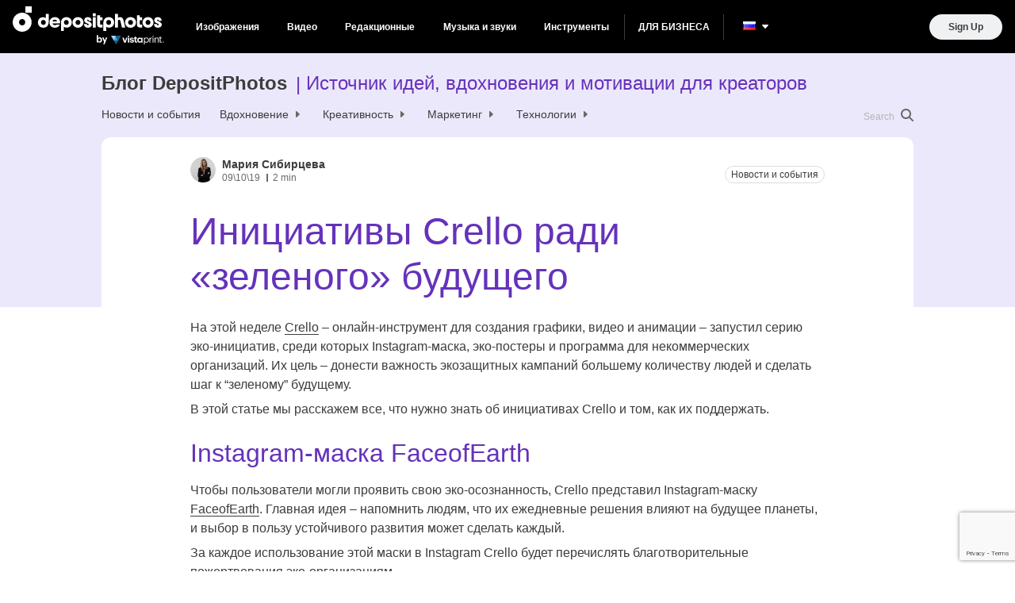

--- FILE ---
content_type: text/html; charset=UTF-8
request_url: https://blog.depositphotos.com/ru/initsiativy-crello-radi-zelenogo-budushhego.html
body_size: 191945
content:
<!DOCTYPE html>
<html lang="ru-RU"
 xmlns:fb="http://ogp.me/ns/fb#">
<head>
    <title>Инициативы Crello ради «зеленого» будущего - Блог DepositPhotos</title>

    <meta charset="UTF-8">
    <meta name="theme-color" content="#fff">
    <meta name="viewport" content="width=device-width, initial-scale=1, shrink-to-fit=no">

    <meta name="google-site-verification" content="60-qxJ6cAYjT0lskPjcMndbbEh-9JpN3ugyE6f-CiWg" />
    <meta name="facebook-domain-verification" content="y2u9iucens0a32r539pzt5d1snjjp8" />

    <link rel="apple-touch-icon" sizes="180x180" href="assets/img/favicon/apple-touch-icon.png">
    <link rel="icon" type="image/png" sizes="32x32" href="assets/img/favicon/favicon-32x32.png">
    <link rel="icon" type="image/png" sizes="16x16" href="assets/img/favicon/favicon-16x16.png">

    <style>
        .search-highlight {
            background-color: var(--kmnd-body-background-secondary);
            color: var(--kmnd-body-color-primary-inverted);
        }

        .form .wpcf7-not-valid-tip, .wpcf7-form .wpcf7-not-valid-tip {
            position: absolute;
        }
    </style>

    <meta name='robots' content='index, follow, max-image-preview:large, max-snippet:-1, max-video-preview:-1' />
	<style>img:is([sizes="auto" i], [sizes^="auto," i]) { contain-intrinsic-size: 3000px 1500px }</style>
	<link rel="alternate" href="https://blog.depositphotos.com/crello-goes-eco-3-initiatives-for-a-greener-future.html" hreflang="en" />
<link rel="alternate" href="https://blog.depositphotos.com/ru/initsiativy-crello-radi-zelenogo-budushhego.html" hreflang="ru" />

<!-- Google Tag Manager for WordPress by gtm4wp.com -->
<script data-cfasync="false" data-pagespeed-no-defer>
	var gtm4wp_datalayer_name = "dataLayer";
	var dataLayer = dataLayer || [];
</script>
<!-- End Google Tag Manager for WordPress by gtm4wp.com -->
	<!-- This site is optimized with the Yoast SEO plugin v25.1 - https://yoast.com/wordpress/plugins/seo/ -->
	<meta name="description" content="В этой статье мы расскажем все, что нужно знать об эко-инициативах Crello и том, как их поддержать." />
	<link rel="canonical" href="https://blog.depositphotos.com/ru/initsiativy-crello-radi-zelenogo-budushhego.html" />
	<meta property="og:locale" content="ru_RU" />
	<meta property="og:locale:alternate" content="en_US" />
	<meta property="og:type" content="article" />
	<meta property="og:title" content="Инициативы Crello ради «зеленого» будущего - Блог DepositPhotos" />
	<meta property="og:description" content="В этой статье мы расскажем все, что нужно знать об эко-инициативах Crello и том, как их поддержать." />
	<meta property="og:url" content="https://blog.depositphotos.com/ru/initsiativy-crello-radi-zelenogo-budushhego.html" />
	<meta property="og:site_name" content="Блог DepositPhotos" />
	<meta property="article:published_time" content="2019-10-09T09:00:09+00:00" />
	<meta property="og:image" content="https://depositphotos-blog.s3.eu-west-1.amazonaws.com/uploads/2019/10/Initsiativy-Crello-radi-zelenogo-budushhego-1.webp" />
	<meta property="og:image:width" content="1877" />
	<meta property="og:image:height" content="1242" />
	<meta property="og:image:type" content="image/jpeg" />
	<meta name="author" content="Maria Sibirtseva" />
	<meta name="twitter:card" content="summary_large_image" />
	<meta name="twitter:label1" content="Written by" />
	<meta name="twitter:data1" content="Maria Sibirtseva" />
	<script type="application/ld+json" class="yoast-schema-graph">{"@context":"https://schema.org","@graph":[{"@type":"WebPage","@id":"https://blog.depositphotos.com/ru/initsiativy-crello-radi-zelenogo-budushhego.html","url":"https://blog.depositphotos.com/ru/initsiativy-crello-radi-zelenogo-budushhego.html","name":"Инициативы Crello ради «зеленого» будущего - Блог DepositPhotos","isPartOf":{"@id":"https://blog.depositphotos.com/ru/#website"},"primaryImageOfPage":{"@id":"https://blog.depositphotos.com/ru/initsiativy-crello-radi-zelenogo-budushhego.html#primaryimage"},"image":{"@id":"https://blog.depositphotos.com/ru/initsiativy-crello-radi-zelenogo-budushhego.html#primaryimage"},"thumbnailUrl":"https://depositphotos-blog.s3.eu-west-1.amazonaws.com/uploads/2019/10/Initsiativy-Crello-radi-zelenogo-budushhego-1.webp","datePublished":"2019-10-09T09:00:09+00:00","author":{"@id":"https://blog.depositphotos.com/ru/#/schema/person/de7aba96cd18b761fa84d6608bbb058d"},"description":"В этой статье мы расскажем все, что нужно знать об эко-инициативах Crello и том, как их поддержать.","breadcrumb":{"@id":"https://blog.depositphotos.com/ru/initsiativy-crello-radi-zelenogo-budushhego.html#breadcrumb"},"inLanguage":"ru-RU","potentialAction":[{"@type":"ReadAction","target":["https://blog.depositphotos.com/ru/initsiativy-crello-radi-zelenogo-budushhego.html"]}]},{"@type":"ImageObject","inLanguage":"ru-RU","@id":"https://blog.depositphotos.com/ru/initsiativy-crello-radi-zelenogo-budushhego.html#primaryimage","url":"https://depositphotos-blog.s3.eu-west-1.amazonaws.com/uploads/2019/10/Initsiativy-Crello-radi-zelenogo-budushhego-1.webp","contentUrl":"https://depositphotos-blog.s3.eu-west-1.amazonaws.com/uploads/2019/10/Initsiativy-Crello-radi-zelenogo-budushhego-1.webp","width":1877,"height":1242},{"@type":"BreadcrumbList","@id":"https://blog.depositphotos.com/ru/initsiativy-crello-radi-zelenogo-budushhego.html#breadcrumb","itemListElement":[{"@type":"ListItem","position":1,"name":"Home","item":"https://blog.depositphotos.com/ru/"},{"@type":"ListItem","position":2,"name":"Инициативы Crello ради «зеленого» будущего"}]},{"@type":"WebSite","@id":"https://blog.depositphotos.com/ru/#website","url":"https://blog.depositphotos.com/ru/","name":"Блог DepositPhotos","description":"Источник идей, вдохновения и мотивации для креаторов","potentialAction":[{"@type":"SearchAction","target":{"@type":"EntryPoint","urlTemplate":"https://blog.depositphotos.com/ru/?s={search_term_string}"},"query-input":{"@type":"PropertyValueSpecification","valueRequired":true,"valueName":"search_term_string"}}],"inLanguage":"ru-RU"},{"@type":"Person","@id":"https://blog.depositphotos.com/ru/#/schema/person/de7aba96cd18b761fa84d6608bbb058d","name":"Maria Sibirtseva","image":{"@type":"ImageObject","inLanguage":"ru-RU","@id":"https://blog.depositphotos.com/ru/#/schema/person/image/","url":"https://depositphotos-blog.s3.eu-west-1.amazonaws.com/uploads/2024/02/Maria-Sibirtseva-headshot-180x180.jpeg","contentUrl":"https://depositphotos-blog.s3.eu-west-1.amazonaws.com/uploads/2024/02/Maria-Sibirtseva-headshot-180x180.jpeg","caption":"Maria Sibirtseva"},"description":"Мария работает над креативными проектами, курирует производство контента и руководит командой копирайтеров в Depositphotos. Она исследует темы визуальных трендов, креативности и искусственного интеллекта, а также делится своими знаниями на международных мероприятиях.","url":"https://blog.depositphotos.com/ru/author/maria-sibirtseva"}]}</script>
	<!-- / Yoast SEO plugin. -->


<link rel='dns-prefetch' href='//blog.depositphotos.com' />

<!-- Google Tag Manager for WordPress by gtm4wp.com -->
<!-- GTM Container placement set to automatic -->
<script data-cfasync="false" data-pagespeed-no-defer type="text/javascript">
	var dataLayer_content = {"pagePostType":"post","pagePostType2":"single-post","pageCategory":["news-events"],"pageAttributes":["video","graficheskij-dizajn"],"pagePostAuthor":"Maria Sibirtseva"};
	dataLayer.push( dataLayer_content );
</script>
<script data-cfasync="false">
(function(w,d,s,l,i){w[l]=w[l]||[];w[l].push({'gtm.start':
new Date().getTime(),event:'gtm.js'});var f=d.getElementsByTagName(s)[0],
j=d.createElement(s),dl=l!='dataLayer'?'&l='+l:'';j.async=true;j.src=
'//www.googletagmanager.com/gtm.js?id='+i+dl;f.parentNode.insertBefore(j,f);
})(window,document,'script','dataLayer','GTM-MC8ZM2D');
</script>
<!-- End Google Tag Manager for WordPress by gtm4wp.com --><script type="text/javascript">
/* <![CDATA[ */
window._wpemojiSettings = {"baseUrl":"https:\/\/s.w.org\/images\/core\/emoji\/15.1.0\/72x72\/","ext":".png","svgUrl":"https:\/\/s.w.org\/images\/core\/emoji\/15.1.0\/svg\/","svgExt":".svg","source":{"concatemoji":"https:\/\/blog.depositphotos.com\/wp-includes\/js\/wp-emoji-release.min.js?ver=6.8.1"}};
/*! This file is auto-generated */
!function(i,n){var o,s,e;function c(e){try{var t={supportTests:e,timestamp:(new Date).valueOf()};sessionStorage.setItem(o,JSON.stringify(t))}catch(e){}}function p(e,t,n){e.clearRect(0,0,e.canvas.width,e.canvas.height),e.fillText(t,0,0);var t=new Uint32Array(e.getImageData(0,0,e.canvas.width,e.canvas.height).data),r=(e.clearRect(0,0,e.canvas.width,e.canvas.height),e.fillText(n,0,0),new Uint32Array(e.getImageData(0,0,e.canvas.width,e.canvas.height).data));return t.every(function(e,t){return e===r[t]})}function u(e,t,n){switch(t){case"flag":return n(e,"\ud83c\udff3\ufe0f\u200d\u26a7\ufe0f","\ud83c\udff3\ufe0f\u200b\u26a7\ufe0f")?!1:!n(e,"\ud83c\uddfa\ud83c\uddf3","\ud83c\uddfa\u200b\ud83c\uddf3")&&!n(e,"\ud83c\udff4\udb40\udc67\udb40\udc62\udb40\udc65\udb40\udc6e\udb40\udc67\udb40\udc7f","\ud83c\udff4\u200b\udb40\udc67\u200b\udb40\udc62\u200b\udb40\udc65\u200b\udb40\udc6e\u200b\udb40\udc67\u200b\udb40\udc7f");case"emoji":return!n(e,"\ud83d\udc26\u200d\ud83d\udd25","\ud83d\udc26\u200b\ud83d\udd25")}return!1}function f(e,t,n){var r="undefined"!=typeof WorkerGlobalScope&&self instanceof WorkerGlobalScope?new OffscreenCanvas(300,150):i.createElement("canvas"),a=r.getContext("2d",{willReadFrequently:!0}),o=(a.textBaseline="top",a.font="600 32px Arial",{});return e.forEach(function(e){o[e]=t(a,e,n)}),o}function t(e){var t=i.createElement("script");t.src=e,t.defer=!0,i.head.appendChild(t)}"undefined"!=typeof Promise&&(o="wpEmojiSettingsSupports",s=["flag","emoji"],n.supports={everything:!0,everythingExceptFlag:!0},e=new Promise(function(e){i.addEventListener("DOMContentLoaded",e,{once:!0})}),new Promise(function(t){var n=function(){try{var e=JSON.parse(sessionStorage.getItem(o));if("object"==typeof e&&"number"==typeof e.timestamp&&(new Date).valueOf()<e.timestamp+604800&&"object"==typeof e.supportTests)return e.supportTests}catch(e){}return null}();if(!n){if("undefined"!=typeof Worker&&"undefined"!=typeof OffscreenCanvas&&"undefined"!=typeof URL&&URL.createObjectURL&&"undefined"!=typeof Blob)try{var e="postMessage("+f.toString()+"("+[JSON.stringify(s),u.toString(),p.toString()].join(",")+"));",r=new Blob([e],{type:"text/javascript"}),a=new Worker(URL.createObjectURL(r),{name:"wpTestEmojiSupports"});return void(a.onmessage=function(e){c(n=e.data),a.terminate(),t(n)})}catch(e){}c(n=f(s,u,p))}t(n)}).then(function(e){for(var t in e)n.supports[t]=e[t],n.supports.everything=n.supports.everything&&n.supports[t],"flag"!==t&&(n.supports.everythingExceptFlag=n.supports.everythingExceptFlag&&n.supports[t]);n.supports.everythingExceptFlag=n.supports.everythingExceptFlag&&!n.supports.flag,n.DOMReady=!1,n.readyCallback=function(){n.DOMReady=!0}}).then(function(){return e}).then(function(){var e;n.supports.everything||(n.readyCallback(),(e=n.source||{}).concatemoji?t(e.concatemoji):e.wpemoji&&e.twemoji&&(t(e.twemoji),t(e.wpemoji)))}))}((window,document),window._wpemojiSettings);
/* ]]> */
</script>
<link rel='stylesheet' id='layerslider-css' href='https://blog.depositphotos.com/wp-content/plugins/LayerSlider/assets/static/layerslider/css/layerslider.css?ver=7.10.1' type='text/css' media='all' />
<link rel='stylesheet' id='menu-icons-extra-css' href='https://blog.depositphotos.com/wp-content/plugins/menu-icons/css/extra.min.css?ver=0.13.17' type='text/css' media='all' />
<style id='wp-emoji-styles-inline-css' type='text/css'>

	img.wp-smiley, img.emoji {
		display: inline !important;
		border: none !important;
		box-shadow: none !important;
		height: 1em !important;
		width: 1em !important;
		margin: 0 0.07em !important;
		vertical-align: -0.1em !important;
		background: none !important;
		padding: 0 !important;
	}
</style>
<link rel='stylesheet' id='wp-block-library-css' href='https://blog.depositphotos.com/wp-includes/css/dist/block-library/style.min.css?ver=6.8.1' type='text/css' media='all' />
<style id='classic-theme-styles-inline-css' type='text/css'>
/*! This file is auto-generated */
.wp-block-button__link{color:#fff;background-color:#32373c;border-radius:9999px;box-shadow:none;text-decoration:none;padding:calc(.667em + 2px) calc(1.333em + 2px);font-size:1.125em}.wp-block-file__button{background:#32373c;color:#fff;text-decoration:none}
</style>
<style id='global-styles-inline-css' type='text/css'>
:root{--wp--preset--aspect-ratio--square: 1;--wp--preset--aspect-ratio--4-3: 4/3;--wp--preset--aspect-ratio--3-4: 3/4;--wp--preset--aspect-ratio--3-2: 3/2;--wp--preset--aspect-ratio--2-3: 2/3;--wp--preset--aspect-ratio--16-9: 16/9;--wp--preset--aspect-ratio--9-16: 9/16;--wp--preset--color--black: #000000;--wp--preset--color--cyan-bluish-gray: #abb8c3;--wp--preset--color--white: #ffffff;--wp--preset--color--pale-pink: #f78da7;--wp--preset--color--vivid-red: #cf2e2e;--wp--preset--color--luminous-vivid-orange: #ff6900;--wp--preset--color--luminous-vivid-amber: #fcb900;--wp--preset--color--light-green-cyan: #7bdcb5;--wp--preset--color--vivid-green-cyan: #00d084;--wp--preset--color--pale-cyan-blue: #8ed1fc;--wp--preset--color--vivid-cyan-blue: #0693e3;--wp--preset--color--vivid-purple: #9b51e0;--wp--preset--gradient--vivid-cyan-blue-to-vivid-purple: linear-gradient(135deg,rgba(6,147,227,1) 0%,rgb(155,81,224) 100%);--wp--preset--gradient--light-green-cyan-to-vivid-green-cyan: linear-gradient(135deg,rgb(122,220,180) 0%,rgb(0,208,130) 100%);--wp--preset--gradient--luminous-vivid-amber-to-luminous-vivid-orange: linear-gradient(135deg,rgba(252,185,0,1) 0%,rgba(255,105,0,1) 100%);--wp--preset--gradient--luminous-vivid-orange-to-vivid-red: linear-gradient(135deg,rgba(255,105,0,1) 0%,rgb(207,46,46) 100%);--wp--preset--gradient--very-light-gray-to-cyan-bluish-gray: linear-gradient(135deg,rgb(238,238,238) 0%,rgb(169,184,195) 100%);--wp--preset--gradient--cool-to-warm-spectrum: linear-gradient(135deg,rgb(74,234,220) 0%,rgb(151,120,209) 20%,rgb(207,42,186) 40%,rgb(238,44,130) 60%,rgb(251,105,98) 80%,rgb(254,248,76) 100%);--wp--preset--gradient--blush-light-purple: linear-gradient(135deg,rgb(255,206,236) 0%,rgb(152,150,240) 100%);--wp--preset--gradient--blush-bordeaux: linear-gradient(135deg,rgb(254,205,165) 0%,rgb(254,45,45) 50%,rgb(107,0,62) 100%);--wp--preset--gradient--luminous-dusk: linear-gradient(135deg,rgb(255,203,112) 0%,rgb(199,81,192) 50%,rgb(65,88,208) 100%);--wp--preset--gradient--pale-ocean: linear-gradient(135deg,rgb(255,245,203) 0%,rgb(182,227,212) 50%,rgb(51,167,181) 100%);--wp--preset--gradient--electric-grass: linear-gradient(135deg,rgb(202,248,128) 0%,rgb(113,206,126) 100%);--wp--preset--gradient--midnight: linear-gradient(135deg,rgb(2,3,129) 0%,rgb(40,116,252) 100%);--wp--preset--font-size--small: 13px;--wp--preset--font-size--medium: 20px;--wp--preset--font-size--large: 36px;--wp--preset--font-size--x-large: 42px;--wp--preset--spacing--20: 0.44rem;--wp--preset--spacing--30: 0.67rem;--wp--preset--spacing--40: 1rem;--wp--preset--spacing--50: 1.5rem;--wp--preset--spacing--60: 2.25rem;--wp--preset--spacing--70: 3.38rem;--wp--preset--spacing--80: 5.06rem;--wp--preset--shadow--natural: 6px 6px 9px rgba(0, 0, 0, 0.2);--wp--preset--shadow--deep: 12px 12px 50px rgba(0, 0, 0, 0.4);--wp--preset--shadow--sharp: 6px 6px 0px rgba(0, 0, 0, 0.2);--wp--preset--shadow--outlined: 6px 6px 0px -3px rgba(255, 255, 255, 1), 6px 6px rgba(0, 0, 0, 1);--wp--preset--shadow--crisp: 6px 6px 0px rgba(0, 0, 0, 1);}:where(.is-layout-flex){gap: 0.5em;}:where(.is-layout-grid){gap: 0.5em;}body .is-layout-flex{display: flex;}.is-layout-flex{flex-wrap: wrap;align-items: center;}.is-layout-flex > :is(*, div){margin: 0;}body .is-layout-grid{display: grid;}.is-layout-grid > :is(*, div){margin: 0;}:where(.wp-block-columns.is-layout-flex){gap: 2em;}:where(.wp-block-columns.is-layout-grid){gap: 2em;}:where(.wp-block-post-template.is-layout-flex){gap: 1.25em;}:where(.wp-block-post-template.is-layout-grid){gap: 1.25em;}.has-black-color{color: var(--wp--preset--color--black) !important;}.has-cyan-bluish-gray-color{color: var(--wp--preset--color--cyan-bluish-gray) !important;}.has-white-color{color: var(--wp--preset--color--white) !important;}.has-pale-pink-color{color: var(--wp--preset--color--pale-pink) !important;}.has-vivid-red-color{color: var(--wp--preset--color--vivid-red) !important;}.has-luminous-vivid-orange-color{color: var(--wp--preset--color--luminous-vivid-orange) !important;}.has-luminous-vivid-amber-color{color: var(--wp--preset--color--luminous-vivid-amber) !important;}.has-light-green-cyan-color{color: var(--wp--preset--color--light-green-cyan) !important;}.has-vivid-green-cyan-color{color: var(--wp--preset--color--vivid-green-cyan) !important;}.has-pale-cyan-blue-color{color: var(--wp--preset--color--pale-cyan-blue) !important;}.has-vivid-cyan-blue-color{color: var(--wp--preset--color--vivid-cyan-blue) !important;}.has-vivid-purple-color{color: var(--wp--preset--color--vivid-purple) !important;}.has-black-background-color{background-color: var(--wp--preset--color--black) !important;}.has-cyan-bluish-gray-background-color{background-color: var(--wp--preset--color--cyan-bluish-gray) !important;}.has-white-background-color{background-color: var(--wp--preset--color--white) !important;}.has-pale-pink-background-color{background-color: var(--wp--preset--color--pale-pink) !important;}.has-vivid-red-background-color{background-color: var(--wp--preset--color--vivid-red) !important;}.has-luminous-vivid-orange-background-color{background-color: var(--wp--preset--color--luminous-vivid-orange) !important;}.has-luminous-vivid-amber-background-color{background-color: var(--wp--preset--color--luminous-vivid-amber) !important;}.has-light-green-cyan-background-color{background-color: var(--wp--preset--color--light-green-cyan) !important;}.has-vivid-green-cyan-background-color{background-color: var(--wp--preset--color--vivid-green-cyan) !important;}.has-pale-cyan-blue-background-color{background-color: var(--wp--preset--color--pale-cyan-blue) !important;}.has-vivid-cyan-blue-background-color{background-color: var(--wp--preset--color--vivid-cyan-blue) !important;}.has-vivid-purple-background-color{background-color: var(--wp--preset--color--vivid-purple) !important;}.has-black-border-color{border-color: var(--wp--preset--color--black) !important;}.has-cyan-bluish-gray-border-color{border-color: var(--wp--preset--color--cyan-bluish-gray) !important;}.has-white-border-color{border-color: var(--wp--preset--color--white) !important;}.has-pale-pink-border-color{border-color: var(--wp--preset--color--pale-pink) !important;}.has-vivid-red-border-color{border-color: var(--wp--preset--color--vivid-red) !important;}.has-luminous-vivid-orange-border-color{border-color: var(--wp--preset--color--luminous-vivid-orange) !important;}.has-luminous-vivid-amber-border-color{border-color: var(--wp--preset--color--luminous-vivid-amber) !important;}.has-light-green-cyan-border-color{border-color: var(--wp--preset--color--light-green-cyan) !important;}.has-vivid-green-cyan-border-color{border-color: var(--wp--preset--color--vivid-green-cyan) !important;}.has-pale-cyan-blue-border-color{border-color: var(--wp--preset--color--pale-cyan-blue) !important;}.has-vivid-cyan-blue-border-color{border-color: var(--wp--preset--color--vivid-cyan-blue) !important;}.has-vivid-purple-border-color{border-color: var(--wp--preset--color--vivid-purple) !important;}.has-vivid-cyan-blue-to-vivid-purple-gradient-background{background: var(--wp--preset--gradient--vivid-cyan-blue-to-vivid-purple) !important;}.has-light-green-cyan-to-vivid-green-cyan-gradient-background{background: var(--wp--preset--gradient--light-green-cyan-to-vivid-green-cyan) !important;}.has-luminous-vivid-amber-to-luminous-vivid-orange-gradient-background{background: var(--wp--preset--gradient--luminous-vivid-amber-to-luminous-vivid-orange) !important;}.has-luminous-vivid-orange-to-vivid-red-gradient-background{background: var(--wp--preset--gradient--luminous-vivid-orange-to-vivid-red) !important;}.has-very-light-gray-to-cyan-bluish-gray-gradient-background{background: var(--wp--preset--gradient--very-light-gray-to-cyan-bluish-gray) !important;}.has-cool-to-warm-spectrum-gradient-background{background: var(--wp--preset--gradient--cool-to-warm-spectrum) !important;}.has-blush-light-purple-gradient-background{background: var(--wp--preset--gradient--blush-light-purple) !important;}.has-blush-bordeaux-gradient-background{background: var(--wp--preset--gradient--blush-bordeaux) !important;}.has-luminous-dusk-gradient-background{background: var(--wp--preset--gradient--luminous-dusk) !important;}.has-pale-ocean-gradient-background{background: var(--wp--preset--gradient--pale-ocean) !important;}.has-electric-grass-gradient-background{background: var(--wp--preset--gradient--electric-grass) !important;}.has-midnight-gradient-background{background: var(--wp--preset--gradient--midnight) !important;}.has-small-font-size{font-size: var(--wp--preset--font-size--small) !important;}.has-medium-font-size{font-size: var(--wp--preset--font-size--medium) !important;}.has-large-font-size{font-size: var(--wp--preset--font-size--large) !important;}.has-x-large-font-size{font-size: var(--wp--preset--font-size--x-large) !important;}
:where(.wp-block-post-template.is-layout-flex){gap: 1.25em;}:where(.wp-block-post-template.is-layout-grid){gap: 1.25em;}
:where(.wp-block-columns.is-layout-flex){gap: 2em;}:where(.wp-block-columns.is-layout-grid){gap: 2em;}
:root :where(.wp-block-pullquote){font-size: 1.5em;line-height: 1.6;}
</style>
<link rel='stylesheet' id='ppress-frontend-css' href='https://blog.depositphotos.com/wp-content/plugins/wp-user-avatar/assets/css/frontend.min.css?ver=4.15.25' type='text/css' media='all' />
<link rel='stylesheet' id='ppress-flatpickr-css' href='https://blog.depositphotos.com/wp-content/plugins/wp-user-avatar/assets/flatpickr/flatpickr.min.css?ver=4.15.25' type='text/css' media='all' />
<link rel='stylesheet' id='ppress-select2-css' href='https://blog.depositphotos.com/wp-content/plugins/wp-user-avatar/assets/select2/select2.min.css?ver=6.8.1' type='text/css' media='all' />
<link rel='stylesheet' id='dpb-css-app-css' href='https://blog.depositphotos.com/wp-content/themes/deposit/assets/dist/app.min.css?ver=1765719052' type='text/css' media='all' />
<link rel='stylesheet' id='dpb-css-page_article-css' href='https://blog.depositphotos.com/wp-content/themes/deposit/assets/dist/page_article.min.css?ver=1765719052' type='text/css' media='all' />
<script type="text/javascript" src="https://blog.depositphotos.com/wp-includes/js/jquery/jquery.min.js?ver=3.7.1" id="jquery-core-js"></script>
<script type="text/javascript" src="https://blog.depositphotos.com/wp-includes/js/jquery/jquery-migrate.min.js?ver=3.4.1" id="jquery-migrate-js"></script>
<script type="text/javascript" id="layerslider-utils-js-extra">
/* <![CDATA[ */
var LS_Meta = {"v":"7.10.1","fixGSAP":"1"};
/* ]]> */
</script>
<script type="text/javascript" src="https://blog.depositphotos.com/wp-content/plugins/LayerSlider/assets/static/layerslider/js/layerslider.utils.js?ver=7.10.1" id="layerslider-utils-js"></script>
<script type="text/javascript" src="https://blog.depositphotos.com/wp-content/plugins/LayerSlider/assets/static/layerslider/js/layerslider.kreaturamedia.jquery.js?ver=7.10.1" id="layerslider-js"></script>
<script type="text/javascript" src="https://blog.depositphotos.com/wp-content/plugins/LayerSlider/assets/static/layerslider/js/layerslider.transitions.js?ver=7.10.1" id="layerslider-transitions-js"></script>
<script type="text/javascript" src="https://blog.depositphotos.com/wp-content/plugins/wp-user-avatar/assets/flatpickr/flatpickr.min.js?ver=4.15.25" id="ppress-flatpickr-js"></script>
<script type="text/javascript" src="https://blog.depositphotos.com/wp-content/plugins/wp-user-avatar/assets/select2/select2.min.js?ver=4.15.25" id="ppress-select2-js"></script>
<meta name="generator" content="Powered by LayerSlider 7.10.1 - Build Heros, Sliders, and Popups. Create Animations and Beautiful, Rich Web Content as Easy as Never Before on WordPress." />
<!-- LayerSlider updates and docs at: https://layerslider.com -->
<link rel="https://api.w.org/" href="https://blog.depositphotos.com/wp-json/" /><link rel="alternate" title="JSON" type="application/json" href="https://blog.depositphotos.com/wp-json/wp/v2/posts/76207" /><link rel="EditURI" type="application/rsd+xml" title="RSD" href="https://blog.depositphotos.com/xmlrpc.php?rsd" />
<meta name="generator" content="WordPress 6.8.1" />
<link rel='shortlink' href='https://blog.depositphotos.com/?p=76207' />
<link rel="alternate" title="oEmbed (JSON)" type="application/json+oembed" href="https://blog.depositphotos.com/wp-json/oembed/1.0/embed?url=https%3A%2F%2Fblog.depositphotos.com%2Fru%2Finitsiativy-crello-radi-zelenogo-budushhego.html" />
<link rel="alternate" title="oEmbed (XML)" type="text/xml+oembed" href="https://blog.depositphotos.com/wp-json/oembed/1.0/embed?url=https%3A%2F%2Fblog.depositphotos.com%2Fru%2Finitsiativy-crello-radi-zelenogo-budushhego.html&#038;format=xml" />
<meta property="fb:app_id" content="1898298553745805"/><meta property="fb:admins" content="785770156"/><meta name="facebook-domain-verification" content="y2u9iucens0a32r539pzt5d1snjjp8" /><style type='text/css'>.rp4wp-related-posts ul{width:100%;padding:0;margin:0;float:left;}
.rp4wp-related-posts ul>li{list-style:none;padding:0;margin:0;padding-bottom:20px;clear:both;}
.rp4wp-related-posts ul>li>p{margin:0;padding:0;}
.rp4wp-related-post-image{width:35%;padding-right:25px;-moz-box-sizing:border-box;-webkit-box-sizing:border-box;box-sizing:border-box;float:left;}</style>
<link rel="icon" href="https://depositphotos-blog.s3.eu-west-1.amazonaws.com/uploads/2020/09/cropped-depositphotos-fav-icon-32x32.png" sizes="32x32" />
<link rel="icon" href="https://depositphotos-blog.s3.eu-west-1.amazonaws.com/uploads/2020/09/cropped-depositphotos-fav-icon-192x192.png" sizes="192x192" />
<link rel="apple-touch-icon" href="https://depositphotos-blog.s3.eu-west-1.amazonaws.com/uploads/2020/09/cropped-depositphotos-fav-icon-180x180.png" />
<meta name="msapplication-TileImage" content="https://depositphotos-blog.s3.eu-west-1.amazonaws.com/uploads/2020/09/cropped-depositphotos-fav-icon-270x270.png" />
		<style type="text/css" id="wp-custom-css">
			.cf7sg-container .cf7-smart-grid.has-grid .container {
	margin-top: 4px!important;
}

.field-action {
	margin-top: 24px;
}

.field-action .wpcf7-submit {
	width: auto!important;
}

.subscribe_form .wpcf7-submit {
	width: auto!important;
}

.subscribe_form .wpcf7-submit {
	width: auto!important;
}

.preheader {
/* 	height: 56px!important; */
}

form.subscribe_form .join__form-row button.join__form-btn {
    width: 50%!important;
}		</style>
		</head>
<body class="wp-singular post-template-default single single-post postid-76207 single-format-standard wp-theme-deposit kmnd-body">
<div class="wrapper">

    <div id="top"></div>


<div class="header-mobile__holder">
    <div class="header-mobile">
        <div class="container-fluid">
            <div class="header-mobile__row d-flex justify-content-space-between">
                <a href="https://blog.depositphotos.com/ru" class="header__logo" data-wpel-link="internal">
                    <svg width="69.638672" height="30.000000" viewBox="0 0 69.6387 30" fill="none">
                        <path id="Logomark" d="M23 0L15 0L15 8L23 8L23 0ZM11 8C4.9248 8 0 12.9249 0 19C0 25.0751 4.9248 30 11 30C17.0752 30 22 25.0751 22 19C22 12.9249 17.0752 8 11 8ZM11 15C8.79077 15 7 16.7909 7 19C7 21.2091 8.79077 23 11 23C13.2092 23 15 21.2091 15 19C15 16.7909 13.2092 15 11 15Z" clip-rule="evenodd" fill="#000000" fill-opacity="1.000000" fill-rule="evenodd"/>
                        <path id="Vector" d="M59.8828 26.4746L63.0176 26.8555C63.0696 27.2201 63.1902 27.4707 63.3789 27.6074C63.6394 27.8027 64.0496 27.9004 64.6094 27.9004C65.3254 27.9004 65.8625 27.793 66.2207 27.5781C66.4617 27.4349 66.6438 27.2037 66.7676 26.8848C66.8523 26.6569 66.8945 26.2369 66.8945 25.625L66.8945 24.1113C66.0742 25.2311 65.0391 25.791 63.7891 25.791C62.3958 25.791 61.2922 25.2018 60.4785 24.0234C59.8406 23.0924 59.5215 21.9336 59.5215 20.5469C59.5215 18.8086 59.9382 17.4805 60.7715 16.5625C61.6113 15.6445 62.6531 15.1855 63.8965 15.1855C65.179 15.1855 66.2371 15.7487 67.0703 16.875L67.0703 15.4199L69.6387 15.4199L69.6387 24.7266C69.6387 25.9506 69.5378 26.8652 69.3359 27.4707C69.134 28.0762 68.8508 28.5514 68.4863 28.8965C68.1218 29.2416 67.6335 29.5117 67.0215 29.707C66.416 29.9023 65.6477 30 64.7168 30C62.959 30 61.7122 29.6973 60.9766 29.0918C60.241 28.4928 59.873 27.7311 59.873 26.8066C59.873 26.7155 59.8762 26.6049 59.8828 26.4746ZM62.334 20.3906C62.334 21.4908 62.5457 22.2982 62.9688 22.8125C63.3984 23.3203 63.9258 23.5742 64.5508 23.5742C65.2214 23.5742 65.7878 23.3138 66.25 22.793C66.7122 22.2656 66.9434 21.4877 66.9434 20.459C66.9434 19.3848 66.7219 18.5873 66.2793 18.0664C65.8367 17.5455 65.2766 17.2852 64.5996 17.2852C63.9421 17.2852 63.3984 17.5424 62.9688 18.0566C62.5457 18.5645 62.334 19.3424 62.334 20.3906Z" fill="#000000" fill-opacity="1.000000" fill-rule="nonzero"/>
                        <path id="Vector" d="M47.2754 20.459C47.2754 19.5475 47.5 18.6654 47.9492 17.8125C48.3984 16.9596 49.0332 16.3086 49.8535 15.8594C50.6804 15.4102 51.6016 15.1855 52.6172 15.1855C54.1863 15.1855 55.4719 15.6967 56.4746 16.7188C57.4773 17.7344 57.9785 19.0201 57.9785 20.5762C57.9785 22.1451 57.4707 23.4473 56.4551 24.4824C55.446 25.5111 54.1731 26.0254 52.6367 26.0254C51.6863 26.0254 50.7781 25.8105 49.9121 25.3809C49.0527 24.9512 48.3984 24.3229 47.9492 23.4961C47.5 22.6627 47.2754 21.6504 47.2754 20.459ZM50.0879 20.6055C50.0879 21.6342 50.332 22.4219 50.8203 22.9688C51.3086 23.5156 51.9109 23.7891 52.627 23.7891C53.343 23.7891 53.9421 23.5156 54.4238 22.9688C54.9121 22.4219 55.1562 21.6276 55.1562 20.5859C55.1562 19.5703 54.9121 18.7891 54.4238 18.2422C53.9421 17.6953 53.343 17.4219 52.627 17.4219C51.9109 17.4219 51.3086 17.6953 50.8203 18.2422C50.332 18.7891 50.0879 19.5768 50.0879 20.6055Z" fill="#000000" fill-opacity="1.000000" fill-rule="nonzero"/>
                        <path id="Vector" d="M42.3438 25.791L42.3438 11.4746L45.0879 11.4746L45.0879 25.791L42.3438 25.791Z" fill="#000000" fill-opacity="1.000000" fill-rule="nonzero"/>
                        <path id="Vector" d="M30 25.791L30 11.4746L32.7441 11.4746L32.7441 16.6309C33.5906 15.6674 34.593 15.1855 35.752 15.1855C37.0149 15.1855 38.0598 15.6445 38.8867 16.5625C39.7136 17.474 40.127 18.7858 40.127 20.498C40.127 22.2689 39.7039 23.6328 38.8574 24.5898C38.0176 25.5469 36.9954 26.0254 35.791 26.0254C35.1985 26.0254 34.6125 25.8789 34.0332 25.5859C33.4602 25.2865 32.9656 24.847 32.5488 24.2676L32.5488 25.791L30 25.791ZM32.7246 20.3809C32.7246 21.4551 32.8938 22.2494 33.2324 22.7637C33.7078 23.4928 34.3391 23.8574 35.127 23.8574C35.7324 23.8574 36.2468 23.6002 36.6699 23.0859C37.0996 22.5651 37.3145 21.748 37.3145 20.6348C37.3145 19.4498 37.0996 18.597 36.6699 18.0762C36.2402 17.5488 35.6902 17.2852 35.0195 17.2852C34.3621 17.2852 33.8152 17.5424 33.3789 18.0566C32.9426 18.5645 32.7246 19.3392 32.7246 20.3809Z" fill="#000000" fill-opacity="1.000000" fill-rule="nonzero"/>
                    </svg>
                </a>
                <div class="header-mobile__search">
                    <form class="form header-mobile__search-form search-form-js" action="https://blog.depositphotos.com/ru/">
                        <div class="header-mobile__search-form-row d-flex">
                            <label>
                                <input type="search" id="s" name="s" class=" header-mobile__search-form-input" placeholder="Search article">
                            </label>
                            <button type="submit" class="btn header-mobile__search-form-btn search-btn-js" disabled><svg class="icon"><use xlink:href="#icon-search"></use></svg></button>
                        </div>
                    </form>
                </div>
                <button class="btn header-mobile__menu-btn header-menu-js hamburger  js-hamburger">
                    <span class="hamburger-box">
                        <span class="hamburger-inner"></span>
                    </span>
                </button>
            </div>
        </div>
    </div>
</div>
<div class="header__holder">
    <header class="header">
        <div class="container-fluid">
            <div class="header__row d-flex justify-content-space-between align-items-center">
                <button class="header__close hamburger header-menu-js js-hamburger">
                    <div class="hamburger-box">
                        <div class="hamburger-inner"></div>
                    </div>
                </button>
                <div class="header__left">
                    <nav class="d-flex align-items-center">
                        <a href="https://depositphotos.com/" class="header__logo" data-wpel-link="exclude" rel="follow">
                            <svg width="191" height="64" viewBox="0 0 191 64" fill="none" xmlns="http://www.w3.org/2000/svg">
                                <path d="M11.9336 16C18.5245 16 23.8682 21.3726 23.8682 28L23.8643 28.3096C23.701 34.7939 18.4216 40 11.9336 40L11.626 39.9961C5.27968 39.8345 0.164611 34.691 0.00390625 28.3096L0 28C3.58792e-06 21.3727 5.34282 16.0002 11.9336 16ZM67.793 21.5811C71.6738 21.5812 74.5296 24.4071 74.4932 28.2568C74.493 32.0713 71.8203 34.8612 68.0859 34.8613C66.7679 34.8613 65.5594 34.4379 64.6074 33.7314V38.9941H60.9102V28.7158C60.9103 24.1597 63.8754 21.5811 67.793 21.5811ZM121.214 21.5811C125.095 21.5812 127.915 24.4071 127.915 28.2568C127.915 32.0713 125.241 34.8612 121.507 34.8613C120.189 34.8612 118.981 34.4377 118.029 33.7314V38.9941H114.331V28.7158C114.331 24.1598 117.297 21.5813 121.214 21.5811ZM45.4209 27.7979C45.4208 32.354 42.4546 34.9325 38.5371 34.9326C34.6928 34.9326 31.837 32.1067 31.8369 28.2568C31.8371 24.4424 34.5097 21.6515 38.2441 21.6514C39.5621 21.6514 40.7708 22.0759 41.7227 22.7822V17.5195H45.4209V27.7979ZM53.2568 21.5811C57.1743 21.5812 59.9202 24.3718 59.8838 28.2568C59.8838 28.6098 59.8471 28.893 59.7373 29.5283H50.1816C50.5845 30.8351 51.7196 31.6826 53.2207 31.6826C54.3554 31.6825 55.0514 31.4356 55.4541 30.9766H59.4443C58.7485 33.2722 56.2955 34.9325 53.2568 34.9326C49.1929 34.9325 46.3742 32.2126 46.374 28.2568C46.3742 24.4071 49.2662 21.5812 53.2568 21.5811ZM82.3291 21.5811C86.2465 21.5812 89.2488 24.4777 89.249 28.2568C89.2489 32.036 86.2466 34.9325 82.3291 34.9326C78.4115 34.9326 75.4093 32.0361 75.4092 28.2568C75.4094 24.4776 78.4115 21.5811 82.3291 21.5811ZM94.7783 21.5811C97.7437 21.5812 99.5379 23.3473 99.5381 26.208H95.9131C95.913 25.4665 95.6199 24.76 94.7051 24.7598C94.2293 24.7598 93.7534 25.0071 93.7529 25.4658C93.7529 26.0662 94.6683 26.4548 95.7666 26.9492C97.5239 27.7262 99.7204 28.7513 99.7207 31.082C99.7207 33.625 97.1581 34.9325 94.7783 34.9326C91.7028 34.9326 89.8721 33.0954 89.8721 30.2344H93.4238C93.4238 31.082 93.8627 31.7889 94.7412 31.7891C95.3268 31.789 95.9128 31.5767 95.9131 30.9414C95.9128 30.3059 95.1074 29.9874 94.0459 29.5283C92.3617 28.8219 90.2012 27.9385 90.2012 25.4307C90.2015 22.8526 92.3986 21.5811 94.7783 21.5811ZM148.639 21.5811C152.556 21.5814 155.558 24.4779 155.559 28.2568C155.558 32.0358 152.556 34.9323 148.639 34.9326C144.721 34.9326 141.718 32.0361 141.718 28.2568C141.718 24.4776 144.721 21.5811 148.639 21.5811ZM170.645 21.5811C174.562 21.5814 177.564 24.4779 177.564 28.2568C177.564 32.0358 174.562 34.9323 170.645 34.9326C166.727 34.9326 163.724 32.0361 163.724 28.2568C163.724 24.4776 166.727 21.5811 170.645 21.5811ZM183.075 21.5811C186.03 21.5812 187.817 23.3473 187.817 26.208H184.206C184.206 25.4665 183.914 24.7599 183.002 24.7598C182.528 24.7599 182.054 25.0072 182.054 25.4658C182.054 26.0663 182.966 26.4547 184.061 26.9492C185.811 27.7262 187.963 28.7513 188 31.082C188 33.6251 185.446 34.9325 183.075 34.9326C180.011 34.9326 178.187 33.0954 178.187 30.2344H181.726C181.726 31.0821 182.164 31.7891 183.039 31.7891C183.622 31.7889 184.206 31.5767 184.206 30.9414C184.206 30.3059 183.403 29.9874 182.346 29.5283C180.668 28.8219 178.516 27.9385 178.516 25.4307C178.516 22.8526 180.704 21.5811 183.075 21.5811ZM132.747 22.5342C133.479 21.9339 134.395 21.5811 135.457 21.5811C137.69 21.5812 139.045 22.6766 139.777 25.7139L141.938 34.6846H137.8L135.786 26.3848C135.53 25.396 135.09 24.9718 134.212 24.9717C133.224 24.9718 132.747 25.6787 132.747 26.7734V34.7207H129.05V17.5547H132.747V22.5342ZM104.628 34.6846H100.966V21.8281H104.628V34.6846ZM110.193 21.8281H113.195V25.3955H110.193V30.4111C110.193 30.8702 110.449 31.1171 110.925 31.1172H113.195V34.6846H110.485C107.959 34.6844 106.531 33.3071 106.531 30.8701V19.2148H110.193V21.8281ZM160.318 21.8281H163.32V25.3955H160.318V30.4111C160.318 30.8703 160.575 31.1172 161.051 31.1172H163.32V34.6846H160.611C158.085 34.6846 156.657 33.3073 156.657 30.8701V19.2148H160.318V21.8281ZM11.9336 24C9.80268 24.0002 8 25.7493 8 28C8 30.2507 9.80268 31.9998 11.9336 32C14.0647 32 15.8682 30.2508 15.8682 28C15.8682 25.7492 14.0647 24 11.9336 24ZM38.6836 25.1484C36.9263 25.1485 35.6447 26.4557 35.6445 28.2568C35.6446 30.0581 36.9262 31.3652 38.6836 31.3652C40.4409 31.3651 41.7226 30.0581 41.7227 28.2568C41.7225 26.4557 40.4408 25.1486 38.6836 25.1484ZM67.6465 25.1484C65.8892 25.1485 64.6076 26.4557 64.6074 28.2568C64.6076 30.058 65.8892 31.3652 67.6465 31.3652C69.4037 31.3651 70.6854 30.058 70.6855 28.2568C70.6854 26.4557 69.4037 25.1486 67.6465 25.1484ZM82.3291 25.1484C80.5717 25.1484 79.2541 26.4556 79.2539 28.2568C79.254 30.0581 80.5351 31.3652 82.3291 31.3652C84.0863 31.3651 85.4042 30.058 85.4043 28.2568C85.4041 26.4557 84.1229 25.1486 82.3291 25.1484ZM121.068 25.1484C119.311 25.1484 118.029 26.4556 118.029 28.2568C118.029 30.0581 119.311 31.3652 121.068 31.3652C122.825 31.3649 124.106 30.0578 124.106 28.2568C124.106 26.4559 122.825 25.1488 121.068 25.1484ZM148.639 25.1484C146.881 25.1484 145.563 26.4556 145.562 28.2568C145.563 30.0581 146.845 31.3652 148.639 31.3652C150.432 31.3649 151.714 30.0578 151.714 28.2568C151.714 26.4559 150.432 25.1488 148.639 25.1484ZM170.645 25.1484C168.887 25.1484 167.569 26.4556 167.568 28.2568C167.568 30.0581 168.851 31.3652 170.645 31.3652C172.438 31.3649 173.72 30.0578 173.72 28.2568C173.72 26.4559 172.438 25.1488 170.645 25.1484ZM53.0742 24.8301C51.6098 24.8301 50.4746 25.5726 50.1084 27.0205H55.8564C55.8562 25.8552 54.7214 24.8303 53.0742 24.8301ZM104.628 20.3809H100.966V16.8125H104.628V20.3809ZM24 16.001H16.0029V8H24V16.001Z" fill="white"/>
                                <path d="M130.318 56.0744L127.533 51.2016H133.103L130.318 56.0744Z" fill="#16618C"/>
                                <path d="M133.1 51.2016H127.53L130.315 46.3289L133.1 51.2016Z" fill="#2BA8E0"/>
                                <path d="M131.076 45H136.647L133.103 51.2016L130.318 46.3289L131.076 45Z" fill="#16618C"/>
                                <path d="M129.557 45L130.315 46.3289L127.547 51.2016L124 45H129.557Z" fill="#99D3F3"/>
                                <path d="M189.89 51.8412C189.764 51.8412 189.64 51.8659 189.524 51.9139C189.408 51.9619 189.303 52.0322 189.214 52.1209C189.126 52.2096 189.055 52.3149 189.007 52.4308C188.959 52.5467 188.935 52.6709 188.935 52.7963C188.935 53.0492 189.036 53.2914 189.215 53.4699C189.394 53.6485 189.637 53.7487 189.89 53.7487C190.143 53.7487 190.385 53.6485 190.564 53.4699C190.743 53.2914 190.844 53.0492 190.845 52.7963C190.845 52.6708 190.821 52.5464 190.773 52.4304C190.725 52.3143 190.655 52.2089 190.566 52.1201C190.477 52.0313 190.372 51.961 190.256 51.9131C190.14 51.8653 190.015 51.8408 189.89 51.8412ZM189.89 53.5577C189.688 53.5577 189.494 53.4776 189.35 53.3349C189.207 53.1922 189.126 52.9985 189.126 52.7963C189.126 52.5939 189.207 52.3999 189.35 52.2568C189.493 52.1137 189.687 52.0329 189.89 52.0322C190.092 52.0329 190.286 52.1137 190.429 52.2568C190.572 52.3999 190.653 52.5939 190.654 52.7963C190.653 52.9985 190.572 53.1922 190.429 53.3349C190.286 53.4776 190.092 53.5577 189.89 53.5577Z" fill="white"/>
                                <path d="M190.288 52.6136C190.288 52.4392 190.169 52.3368 189.942 52.3368H189.544V53.2559H189.699V52.8905H189.82L190.117 53.2559H190.308L189.995 52.8905C190.186 52.8739 190.288 52.7687 190.288 52.6136ZM189.699 52.7687V52.4918H189.942C190.064 52.4918 190.133 52.5444 190.133 52.6302C190.133 52.7161 190.064 52.7687 189.942 52.7687H189.699Z" fill="white"/>
                                <path d="M141.586 51.9519L140.102 47.5111H138.261L140.528 53.721H142.464L144.72 47.5111H143.059L141.586 51.9519Z" fill="white"/>
                                <path d="M150.498 49.8616C149.596 49.7315 149.299 49.5848 149.299 49.1861C149.299 48.7874 149.618 48.5438 150.177 48.5438C150.416 48.5265 150.653 48.5909 150.85 48.7265C151.014 48.8682 151.122 49.0651 151.152 49.2802H152.73C152.575 47.8572 151.542 47.3588 150.166 47.3588C148.895 47.3588 147.707 47.9984 147.707 49.2968C147.707 50.5095 148.35 50.9829 149.997 51.2349C150.889 51.365 151.257 51.545 151.257 51.9713C151.257 52.3977 150.947 52.6469 150.282 52.6469C149.997 52.6709 149.713 52.5891 149.485 52.4171C149.309 52.2455 149.205 52.0143 149.191 51.7692H147.588C147.649 53.112 148.621 53.8456 150.296 53.8456C151.971 53.8456 152.907 53.1452 152.907 51.8052C152.907 50.4652 152.051 50.0859 150.498 49.8616Z" fill="white"/>
                                <path d="M155.562 51.7387V48.732H156.863V47.5138H155.562V46.1295H153.856V47.5138H153.062V48.732H153.856V51.8938C153.856 53.1839 154.557 53.8484 155.858 53.8484C156.213 53.8526 156.566 53.7964 156.902 53.6823V52.3561C156.695 52.4398 156.474 52.4794 156.251 52.4724C155.811 52.4724 155.562 52.2371 155.562 51.7387Z" fill="white"/>
                                <path d="M162.168 48.433C161.891 47.9402 161.215 47.3699 160.097 47.3699C158.375 47.3699 157.035 48.6684 157.035 50.6008C157.035 52.334 158.142 53.8484 160.097 53.8484C160.958 53.8484 161.775 53.5079 162.168 52.7936V53.7183H163.743V47.5111H162.168V48.433ZM162.204 50.7171C162.182 51.0311 162.08 51.3343 161.908 51.5975C161.749 51.8472 161.527 52.0502 161.265 52.1855C161.002 52.3208 160.708 52.3835 160.413 52.3672C160.182 52.3716 159.953 52.3304 159.739 52.246C159.525 52.1615 159.329 52.0355 159.163 51.8752C158.998 51.7149 158.866 51.5234 158.775 51.3119C158.684 51.1003 158.635 50.8727 158.632 50.6424C158.626 50.4084 158.668 50.1756 158.754 49.9581C158.841 49.7406 158.971 49.5429 159.136 49.377C159.301 49.2111 159.498 49.0804 159.715 48.9929C159.932 48.9053 160.165 48.8628 160.399 48.8677C160.733 48.8495 161.066 48.9305 161.355 49.1003C161.644 49.2702 161.877 49.5215 162.024 49.8229C162.162 50.0996 162.224 50.4083 162.204 50.7171Z" fill="white"/>
                                <path d="M147.024 47.5111H145.321V53.7183H147.024V47.5111Z" fill="white"/>
                                <path d="M146.068 45.0055C145.85 45.0283 145.647 45.1251 145.492 45.2798C145.337 45.4344 145.239 45.6376 145.216 45.8555C145.201 45.9964 145.219 46.1388 145.266 46.2722C145.314 46.4057 145.39 46.5269 145.491 46.6271C145.591 46.7273 145.712 46.8039 145.845 46.8515C145.979 46.899 146.121 46.9163 146.262 46.902C146.48 46.8802 146.684 46.7837 146.84 46.6289C146.995 46.474 147.092 46.2702 147.115 46.052C147.129 45.9111 147.112 45.7687 147.064 45.6353C147.017 45.5018 146.94 45.3806 146.84 45.2804C146.74 45.1802 146.619 45.1036 146.485 45.056C146.352 45.0085 146.209 44.9912 146.068 45.0055Z" fill="white"/>
                                <path d="M172.592 47.4502H173.58V48.5576C173.97 47.8572 174.507 47.3699 175.623 47.3339V48.2614C174.374 48.3195 173.58 48.7127 173.58 50.2437V53.6546H172.592V47.4502Z" fill="white"/>
                                <path d="M176.34 45.9551C176.342 45.7823 176.411 45.6169 176.533 45.4947C176.655 45.3725 176.821 45.3032 176.994 45.3017C177.166 45.3032 177.332 45.3725 177.454 45.4947C177.576 45.6169 177.646 45.7823 177.647 45.9551C177.646 46.128 177.576 46.2933 177.454 46.4155C177.332 46.5378 177.166 46.6071 176.994 46.6085C176.821 46.6071 176.655 46.5378 176.533 46.4155C176.411 46.2933 176.342 46.128 176.34 45.9551ZM176.517 47.4502H177.506V53.6657H176.517V47.4502Z" fill="white"/>
                                <path d="M178.959 47.4502H179.945V48.4386C180.222 47.8544 180.919 47.3311 181.941 47.3311C183.226 47.3311 184.128 48.0316 184.128 49.8229V53.638H183.143V49.762C183.143 48.6684 182.68 48.1811 181.681 48.1811C180.764 48.1811 179.945 48.7625 179.945 49.881V53.6463H178.959V47.4502Z" fill="white"/>
                                <path d="M185.51 52.1098V48.2836H184.618V47.453H185.51V46.041H186.495V47.453H187.946V48.2836H186.495V52.0156C186.495 52.6219 186.772 52.9182 187.268 52.9182C187.528 52.9234 187.786 52.8792 188.029 52.788V53.6186C187.762 53.7117 187.481 53.7558 187.199 53.7488C186.055 53.7488 185.51 53.0898 185.51 52.1098Z" fill="white"/>
                                <path d="M166.409 47.4502V48.4081C166.671 48.0767 167.004 47.8087 167.384 47.6241C167.763 47.4396 168.18 47.3432 168.602 47.3422C170.54 47.3422 171.808 48.6933 171.808 50.5731C171.808 52.453 170.498 53.757 168.763 53.757C167.655 53.757 166.789 53.2974 166.404 52.5998V56.0744H165.421V47.4502H166.409ZM168.607 52.9209C169.942 52.9209 170.8 51.9159 170.8 50.6202C170.8 49.1861 169.942 48.1617 168.607 48.1617C167.273 48.1617 166.393 49.2082 166.393 50.6202C166.393 51.9325 167.262 52.9209 168.607 52.9209Z" fill="white"/>
                                <path d="M107.775 52.5449V53.5647H106V44.2307H107.775V48.1504C107.99 47.7942 108.293 47.5 108.657 47.297C109.021 47.094 109.431 46.9892 109.848 46.993C111.425 46.993 112.659 48.1724 112.659 50.2866V50.384C112.659 52.5092 111.451 53.7003 109.848 53.7003C109.428 53.7244 109.01 53.6285 108.643 53.4238C108.276 53.2191 107.975 52.9142 107.777 52.5449H107.775ZM110.835 50.3956V50.2983C110.835 48.995 110.193 48.358 109.294 48.358C108.395 48.358 107.716 49.0067 107.716 50.2983V50.3956C107.716 51.6866 108.332 52.312 109.305 52.312C110.279 52.312 110.835 51.6483 110.835 50.3956Z" fill="white"/>
                                <path d="M115.281 52.9133L112.721 47.1396H114.645L116.208 50.9963L117.648 47.1396H119.361L115.875 55.7496H114.151L115.281 52.9133Z" fill="white"/>
                            </svg>
                        </a>
                        <ul id="menu-top-menu-ru" class="d-flex header__menu align-items-center"><li id="menu-item-94298" class="menu-item menu-item-type-custom menu-item-object-custom menu-item-94298"><a href="https://depositphotos.com/ru/stock-photography.html" data-wpel-link="exclude" rel="follow">Изображения</a></li>
<li id="menu-item-94299" class="menu-item menu-item-type-custom menu-item-object-custom menu-item-94299"><a href="https://depositphotos.com/ru/stock-videos.html" data-wpel-link="exclude" rel="follow">Видео</a></li>
<li id="menu-item-94300" class="menu-item menu-item-type-custom menu-item-object-custom menu-item-94300"><a href="https://depositphotos.com/ru/editorial-photography.html" data-wpel-link="exclude" rel="follow">Редакционные</a></li>
<li id="menu-item-94301" class="menu-item menu-item-type-custom menu-item-object-custom menu-item-94301"><a href="https://depositphotos.com/ru/music.html" data-wpel-link="exclude" rel="follow">Музыка и звуки</a></li>
<li id="menu-item-94302" class="menu-item menu-item-type-custom menu-item-object-custom menu-item-94302"><a href="#">Инструменты</a></li>
<li id="menu-item-94303" class="menu-item menu-item-type-custom menu-item-object-custom menu-item-94303"><a href="https://depositphotos.com/ru/enterprise.html" data-wpel-link="exclude" rel="follow">Для бизнеса</a></li>
<li id="menu-item-94131" class="pll-parent-menu-item menu-item menu-item-type-custom menu-item-object-custom menu-item-has-children menu-item-94131"><a href="#pll_switcher"><img src="[data-uri]" alt="" width="16" height="11" style="width: 16px; height: 11px;" /><span style="margin-left:0.3em;">Русский</span></a>
<ul class="sub-menu">
	<li id="menu-item-94131-ua" class="lang-item lang-item-1614 lang-item-ua no-translation lang-item-first menu-item menu-item-type-custom menu-item-object-custom menu-item-94131-ua"><a href="https://blog.depositphotos.com/ua/" hreflang="uk" lang="uk" data-wpel-link="internal"><img src="[data-uri]" alt="" width="16" height="11" style="width: 16px; height: 11px;" /><span style="margin-left:0.3em;">Українська</span></a></li>
	<li id="menu-item-94131-en" class="lang-item lang-item-1617 lang-item-en menu-item menu-item-type-custom menu-item-object-custom menu-item-94131-en"><a href="https://blog.depositphotos.com/crello-goes-eco-3-initiatives-for-a-greener-future.html" hreflang="en-US" lang="en-US" data-wpel-link="internal"><img src="[data-uri]" alt="" width="16" height="11" style="width: 16px; height: 11px;" /><span style="margin-left:0.3em;">English</span></a></li>
	<li id="menu-item-94131-br" class="lang-item lang-item-3034 lang-item-br no-translation menu-item menu-item-type-custom menu-item-object-custom menu-item-94131-br"><a href="https://blog.depositphotos.com/br/" hreflang="pt-BR" lang="pt-BR" data-wpel-link="internal"><img src="[data-uri]" alt="" width="16" height="11" style="width: 16px; height: 11px;" /><span style="margin-left:0.3em;">Português</span></a></li>
</ul>
</li>
</ul>                    </nav>
                </div>
                                                <a href="https://depositphotos.com" class="btn btn_tertiary header__btn btn__small" data-wpel-link="exclude" rel="follow">
                    <span>Sign Up</span>
                </a>
                            </div>
        </div>
    </header>
</div>
<div class="mobile-menu">
    <nav class="mobile-menu__scroll">
        <ul class="mobile-menu__list">
            <li>
                <div class="d-flex mobile-menu__list-home align-items-center justify-content-space-between">
                    <a href="https://blog.depositphotos.com/ru" data-wpel-link="internal">Home</a>
                    <ul class="lang-switcher d-flex">
                        <li class=''><a href="https://blog.depositphotos.com/crello-goes-eco-3-initiatives-for-a-greener-future.html" data-wpel-link="internal">en</a></li><li class='active'><a href="https://blog.depositphotos.com/ru/initsiativy-crello-radi-zelenogo-budushhego.html" data-wpel-link="internal">ru</a></li>                    </ul>
                </div>
                <ul id="menu-main-menu-ru" class="mobile-menu__sub-menu"><li id="menu-item-94085" class="menu-item menu-item-type-taxonomy menu-item-object-category current-post-ancestor current-menu-parent current-post-parent menu-item-94085"><a href="https://blog.depositphotos.com/ru/category/news-events" data-wpel-link="internal">Новости и события</a></li>
<li id="menu-item-94086" class="menu-item menu-item-type-taxonomy menu-item-object-category menu-item-94086"><a href="https://blog.depositphotos.com/ru/category/vdohnovenie" data-wpel-link="internal">Вдохновение</a></li>
<li id="menu-item-94096" class="menu-item menu-item-type-taxonomy menu-item-object-category menu-item-94096"><a href="https://blog.depositphotos.com/ru/category/kreativnost" data-wpel-link="internal">Креативность</a></li>
<li id="menu-item-94103" class="menu-item menu-item-type-taxonomy menu-item-object-category menu-item-94103"><a href="https://blog.depositphotos.com/ru/category/marketing" data-wpel-link="internal">Маркетинг</a></li>
<li id="menu-item-94111" class="menu-item menu-item-type-taxonomy menu-item-object-category menu-item-94111"><a href="https://blog.depositphotos.com/ru/category/tehnologii" data-wpel-link="internal">Технологии</a></li>
</ul>            </li>
        </ul>
        <div class="">
            <a href="https://blog.depositphotos.com/ru" class="header__logo" data-wpel-link="internal">
                <svg width="191" height="64" viewBox="0 0 191 64" fill="none" xmlns="http://www.w3.org/2000/svg">
                    <path d="M11.9336 16C18.5245 16 23.8682 21.3726 23.8682 28L23.8643 28.3096C23.701 34.7939 18.4216 40 11.9336 40L11.626 39.9961C5.27968 39.8345 0.164611 34.691 0.00390625 28.3096L0 28C3.58792e-06 21.3727 5.34282 16.0002 11.9336 16ZM67.793 21.5811C71.6738 21.5812 74.5296 24.4071 74.4932 28.2568C74.493 32.0713 71.8203 34.8612 68.0859 34.8613C66.7679 34.8613 65.5594 34.4379 64.6074 33.7314V38.9941H60.9102V28.7158C60.9103 24.1597 63.8754 21.5811 67.793 21.5811ZM121.214 21.5811C125.095 21.5812 127.915 24.4071 127.915 28.2568C127.915 32.0713 125.241 34.8612 121.507 34.8613C120.189 34.8612 118.981 34.4377 118.029 33.7314V38.9941H114.331V28.7158C114.331 24.1598 117.297 21.5813 121.214 21.5811ZM45.4209 27.7979C45.4208 32.354 42.4546 34.9325 38.5371 34.9326C34.6928 34.9326 31.837 32.1067 31.8369 28.2568C31.8371 24.4424 34.5097 21.6515 38.2441 21.6514C39.5621 21.6514 40.7708 22.0759 41.7227 22.7822V17.5195H45.4209V27.7979ZM53.2568 21.5811C57.1743 21.5812 59.9202 24.3718 59.8838 28.2568C59.8838 28.6098 59.8471 28.893 59.7373 29.5283H50.1816C50.5845 30.8351 51.7196 31.6826 53.2207 31.6826C54.3554 31.6825 55.0514 31.4356 55.4541 30.9766H59.4443C58.7485 33.2722 56.2955 34.9325 53.2568 34.9326C49.1929 34.9325 46.3742 32.2126 46.374 28.2568C46.3742 24.4071 49.2662 21.5812 53.2568 21.5811ZM82.3291 21.5811C86.2465 21.5812 89.2488 24.4777 89.249 28.2568C89.2489 32.036 86.2466 34.9325 82.3291 34.9326C78.4115 34.9326 75.4093 32.0361 75.4092 28.2568C75.4094 24.4776 78.4115 21.5811 82.3291 21.5811ZM94.7783 21.5811C97.7437 21.5812 99.5379 23.3473 99.5381 26.208H95.9131C95.913 25.4665 95.6199 24.76 94.7051 24.7598C94.2293 24.7598 93.7534 25.0071 93.7529 25.4658C93.7529 26.0662 94.6683 26.4548 95.7666 26.9492C97.5239 27.7262 99.7204 28.7513 99.7207 31.082C99.7207 33.625 97.1581 34.9325 94.7783 34.9326C91.7028 34.9326 89.8721 33.0954 89.8721 30.2344H93.4238C93.4238 31.082 93.8627 31.7889 94.7412 31.7891C95.3268 31.789 95.9128 31.5767 95.9131 30.9414C95.9128 30.3059 95.1074 29.9874 94.0459 29.5283C92.3617 28.8219 90.2012 27.9385 90.2012 25.4307C90.2015 22.8526 92.3986 21.5811 94.7783 21.5811ZM148.639 21.5811C152.556 21.5814 155.558 24.4779 155.559 28.2568C155.558 32.0358 152.556 34.9323 148.639 34.9326C144.721 34.9326 141.718 32.0361 141.718 28.2568C141.718 24.4776 144.721 21.5811 148.639 21.5811ZM170.645 21.5811C174.562 21.5814 177.564 24.4779 177.564 28.2568C177.564 32.0358 174.562 34.9323 170.645 34.9326C166.727 34.9326 163.724 32.0361 163.724 28.2568C163.724 24.4776 166.727 21.5811 170.645 21.5811ZM183.075 21.5811C186.03 21.5812 187.817 23.3473 187.817 26.208H184.206C184.206 25.4665 183.914 24.7599 183.002 24.7598C182.528 24.7599 182.054 25.0072 182.054 25.4658C182.054 26.0663 182.966 26.4547 184.061 26.9492C185.811 27.7262 187.963 28.7513 188 31.082C188 33.6251 185.446 34.9325 183.075 34.9326C180.011 34.9326 178.187 33.0954 178.187 30.2344H181.726C181.726 31.0821 182.164 31.7891 183.039 31.7891C183.622 31.7889 184.206 31.5767 184.206 30.9414C184.206 30.3059 183.403 29.9874 182.346 29.5283C180.668 28.8219 178.516 27.9385 178.516 25.4307C178.516 22.8526 180.704 21.5811 183.075 21.5811ZM132.747 22.5342C133.479 21.9339 134.395 21.5811 135.457 21.5811C137.69 21.5812 139.045 22.6766 139.777 25.7139L141.938 34.6846H137.8L135.786 26.3848C135.53 25.396 135.09 24.9718 134.212 24.9717C133.224 24.9718 132.747 25.6787 132.747 26.7734V34.7207H129.05V17.5547H132.747V22.5342ZM104.628 34.6846H100.966V21.8281H104.628V34.6846ZM110.193 21.8281H113.195V25.3955H110.193V30.4111C110.193 30.8702 110.449 31.1171 110.925 31.1172H113.195V34.6846H110.485C107.959 34.6844 106.531 33.3071 106.531 30.8701V19.2148H110.193V21.8281ZM160.318 21.8281H163.32V25.3955H160.318V30.4111C160.318 30.8703 160.575 31.1172 161.051 31.1172H163.32V34.6846H160.611C158.085 34.6846 156.657 33.3073 156.657 30.8701V19.2148H160.318V21.8281ZM11.9336 24C9.80268 24.0002 8 25.7493 8 28C8 30.2507 9.80268 31.9998 11.9336 32C14.0647 32 15.8682 30.2508 15.8682 28C15.8682 25.7492 14.0647 24 11.9336 24ZM38.6836 25.1484C36.9263 25.1485 35.6447 26.4557 35.6445 28.2568C35.6446 30.0581 36.9262 31.3652 38.6836 31.3652C40.4409 31.3651 41.7226 30.0581 41.7227 28.2568C41.7225 26.4557 40.4408 25.1486 38.6836 25.1484ZM67.6465 25.1484C65.8892 25.1485 64.6076 26.4557 64.6074 28.2568C64.6076 30.058 65.8892 31.3652 67.6465 31.3652C69.4037 31.3651 70.6854 30.058 70.6855 28.2568C70.6854 26.4557 69.4037 25.1486 67.6465 25.1484ZM82.3291 25.1484C80.5717 25.1484 79.2541 26.4556 79.2539 28.2568C79.254 30.0581 80.5351 31.3652 82.3291 31.3652C84.0863 31.3651 85.4042 30.058 85.4043 28.2568C85.4041 26.4557 84.1229 25.1486 82.3291 25.1484ZM121.068 25.1484C119.311 25.1484 118.029 26.4556 118.029 28.2568C118.029 30.0581 119.311 31.3652 121.068 31.3652C122.825 31.3649 124.106 30.0578 124.106 28.2568C124.106 26.4559 122.825 25.1488 121.068 25.1484ZM148.639 25.1484C146.881 25.1484 145.563 26.4556 145.562 28.2568C145.563 30.0581 146.845 31.3652 148.639 31.3652C150.432 31.3649 151.714 30.0578 151.714 28.2568C151.714 26.4559 150.432 25.1488 148.639 25.1484ZM170.645 25.1484C168.887 25.1484 167.569 26.4556 167.568 28.2568C167.568 30.0581 168.851 31.3652 170.645 31.3652C172.438 31.3649 173.72 30.0578 173.72 28.2568C173.72 26.4559 172.438 25.1488 170.645 25.1484ZM53.0742 24.8301C51.6098 24.8301 50.4746 25.5726 50.1084 27.0205H55.8564C55.8562 25.8552 54.7214 24.8303 53.0742 24.8301ZM104.628 20.3809H100.966V16.8125H104.628V20.3809ZM24 16.001H16.0029V8H24V16.001Z" fill="black"/>
                    <path d="M107.775 52.5449V53.5647H106V44.2307H107.775V48.1504C107.99 47.7942 108.293 47.5 108.657 47.297C109.021 47.094 109.431 46.9892 109.848 46.993C111.425 46.993 112.659 48.1724 112.659 50.2866V50.384C112.659 52.5092 111.451 53.7003 109.848 53.7003C109.428 53.7244 109.01 53.6285 108.643 53.4238C108.276 53.2191 107.975 52.9142 107.777 52.5449H107.775ZM110.835 50.3956V50.2983C110.835 48.995 110.193 48.358 109.294 48.358C108.395 48.358 107.716 49.0067 107.716 50.2983V50.3956C107.716 51.6866 108.332 52.312 109.305 52.312C110.279 52.312 110.835 51.6483 110.835 50.3956Z" fill="black"/>
                    <path d="M115.281 52.9133L112.721 47.1396H114.645L116.208 50.9963L117.648 47.1396H119.361L115.875 55.7496H114.151L115.281 52.9133Z" fill="black"/>
                    <path d="M130.318 56.0744L127.533 51.2016H133.103L130.318 56.0744Z" fill="#16618C"/>
                    <path d="M133.1 51.2016H127.53L130.315 46.3289L133.1 51.2016Z" fill="#2BA8E0"/>
                    <path d="M131.076 45H136.647L133.103 51.2016L130.318 46.3289L131.076 45Z" fill="#16618C"/>
                    <path d="M129.557 45L130.315 46.3289L127.547 51.2016L124 45H129.557Z" fill="#99D3F3"/>
                    <path d="M189.89 51.8412C189.764 51.8412 189.64 51.8659 189.524 51.9139C189.408 51.9619 189.303 52.0322 189.214 52.1209C189.126 52.2096 189.055 52.3149 189.007 52.4308C188.959 52.5467 188.935 52.6709 188.935 52.7963C188.935 53.0492 189.036 53.2914 189.215 53.4699C189.394 53.6485 189.637 53.7487 189.89 53.7487C190.143 53.7487 190.385 53.6485 190.564 53.4699C190.743 53.2914 190.844 53.0492 190.845 52.7963C190.845 52.6708 190.821 52.5464 190.773 52.4304C190.725 52.3143 190.655 52.2089 190.566 52.1201C190.477 52.0313 190.372 51.961 190.256 51.9131C190.14 51.8653 190.015 51.8408 189.89 51.8412ZM189.89 53.5577C189.688 53.5577 189.494 53.4776 189.35 53.3349C189.207 53.1922 189.126 52.9985 189.126 52.7963C189.126 52.5939 189.207 52.3999 189.35 52.2568C189.493 52.1137 189.687 52.0329 189.89 52.0322C190.092 52.0329 190.286 52.1137 190.429 52.2568C190.572 52.3999 190.653 52.5939 190.654 52.7963C190.653 52.9985 190.572 53.1922 190.429 53.3349C190.286 53.4776 190.092 53.5577 189.89 53.5577Z" fill="black"/>
                    <path d="M190.288 52.6136C190.288 52.4392 190.169 52.3368 189.942 52.3368H189.544V53.2559H189.699V52.8905H189.82L190.117 53.2559H190.308L189.995 52.8905C190.186 52.8739 190.288 52.7687 190.288 52.6136ZM189.699 52.7687V52.4918H189.942C190.064 52.4918 190.133 52.5444 190.133 52.6302C190.133 52.7161 190.064 52.7687 189.942 52.7687H189.699Z" fill="black"/>
                    <path d="M141.586 51.9519L140.102 47.5111H138.261L140.528 53.721H142.464L144.72 47.5111H143.059L141.586 51.9519Z" fill="black"/>
                    <path d="M150.498 49.8616C149.596 49.7315 149.299 49.5848 149.299 49.1861C149.299 48.7874 149.618 48.5438 150.177 48.5438C150.416 48.5265 150.653 48.5909 150.85 48.7265C151.014 48.8682 151.122 49.0651 151.152 49.2802H152.73C152.575 47.8572 151.542 47.3588 150.166 47.3588C148.895 47.3588 147.707 47.9984 147.707 49.2968C147.707 50.5095 148.35 50.9829 149.997 51.2349C150.889 51.365 151.257 51.545 151.257 51.9713C151.257 52.3977 150.947 52.6469 150.282 52.6469C149.997 52.6709 149.713 52.5891 149.485 52.4171C149.309 52.2455 149.205 52.0143 149.191 51.7692H147.588C147.649 53.112 148.621 53.8456 150.296 53.8456C151.971 53.8456 152.907 53.1452 152.907 51.8052C152.907 50.4652 152.051 50.0859 150.498 49.8616Z" fill="black"/>
                    <path d="M155.562 51.7387V48.732H156.863V47.5138H155.562V46.1295H153.856V47.5138H153.062V48.732H153.856V51.8938C153.856 53.1839 154.557 53.8484 155.858 53.8484C156.213 53.8526 156.566 53.7964 156.902 53.6823V52.3561C156.695 52.4398 156.474 52.4794 156.251 52.4724C155.811 52.4724 155.562 52.2371 155.562 51.7387Z" fill="black"/>
                    <path d="M162.168 48.433C161.891 47.9402 161.215 47.3699 160.097 47.3699C158.375 47.3699 157.035 48.6684 157.035 50.6008C157.035 52.334 158.142 53.8484 160.097 53.8484C160.958 53.8484 161.775 53.5079 162.168 52.7936V53.7183H163.743V47.5111H162.168V48.433ZM162.204 50.7171C162.182 51.0311 162.08 51.3343 161.908 51.5975C161.749 51.8472 161.527 52.0502 161.265 52.1855C161.002 52.3208 160.708 52.3835 160.413 52.3672C160.182 52.3716 159.953 52.3304 159.739 52.246C159.525 52.1615 159.329 52.0355 159.163 51.8752C158.998 51.7149 158.866 51.5234 158.775 51.3119C158.684 51.1003 158.635 50.8727 158.632 50.6424C158.626 50.4084 158.668 50.1756 158.754 49.9581C158.841 49.7406 158.971 49.5429 159.136 49.377C159.301 49.2111 159.498 49.0804 159.715 48.9929C159.932 48.9053 160.165 48.8628 160.399 48.8677C160.733 48.8495 161.066 48.9305 161.355 49.1003C161.644 49.2702 161.877 49.5215 162.024 49.8229C162.162 50.0996 162.224 50.4083 162.204 50.7171Z" fill="black"/>
                    <path d="M147.024 47.5111H145.321V53.7183H147.024V47.5111Z" fill="black"/>
                    <path d="M146.068 45.0055C145.85 45.0283 145.647 45.1251 145.492 45.2798C145.337 45.4344 145.239 45.6376 145.216 45.8555C145.201 45.9964 145.219 46.1388 145.266 46.2722C145.314 46.4057 145.39 46.5269 145.49 46.6271C145.591 46.7273 145.712 46.8039 145.845 46.8515C145.979 46.899 146.121 46.9163 146.262 46.902C146.48 46.8802 146.684 46.7837 146.84 46.6289C146.995 46.474 147.092 46.2702 147.115 46.052C147.129 45.9111 147.112 45.7687 147.064 45.6353C147.017 45.5018 146.94 45.3806 146.84 45.2804C146.74 45.1802 146.619 45.1036 146.485 45.056C146.352 45.0085 146.209 44.9912 146.068 45.0055Z" fill="black"/>
                    <path d="M172.592 47.4502H173.58V48.5576C173.97 47.8572 174.507 47.3699 175.623 47.3339V48.2614C174.374 48.3195 173.58 48.7127 173.58 50.2437V53.6546H172.592V47.4502Z" fill="black"/>
                    <path d="M176.34 45.9551C176.342 45.7823 176.411 45.6169 176.533 45.4947C176.655 45.3725 176.821 45.3032 176.994 45.3017C177.166 45.3032 177.332 45.3725 177.454 45.4947C177.576 45.6169 177.646 45.7823 177.647 45.9551C177.646 46.128 177.576 46.2933 177.454 46.4155C177.332 46.5378 177.166 46.6071 176.994 46.6085C176.821 46.6071 176.655 46.5378 176.533 46.4155C176.411 46.2933 176.342 46.128 176.34 45.9551ZM176.517 47.4502H177.506V53.6657H176.517V47.4502Z" fill="black"/>
                    <path d="M178.959 47.4502H179.945V48.4386C180.222 47.8544 180.919 47.3311 181.941 47.3311C183.226 47.3311 184.128 48.0316 184.128 49.8229V53.638H183.143V49.762C183.143 48.6684 182.68 48.1811 181.681 48.1811C180.764 48.1811 179.945 48.7625 179.945 49.881V53.6463H178.959V47.4502Z" fill="black"/>
                    <path d="M185.51 52.1098V48.2836H184.618V47.453H185.51V46.041H186.495V47.453H187.946V48.2836H186.495V52.0156C186.495 52.6219 186.772 52.9182 187.268 52.9182C187.528 52.9234 187.786 52.8792 188.029 52.788V53.6186C187.762 53.7117 187.481 53.7558 187.199 53.7488C186.055 53.7488 185.51 53.0898 185.51 52.1098Z" fill="black"/>
                    <path d="M166.409 47.4502V48.4081C166.671 48.0767 167.004 47.8087 167.384 47.6241C167.763 47.4396 168.18 47.3432 168.602 47.3422C170.54 47.3422 171.808 48.6933 171.808 50.5731C171.808 52.453 170.498 53.757 168.763 53.757C167.655 53.757 166.789 53.2974 166.404 52.5998V56.0744H165.421V47.4502H166.409ZM168.607 52.9209C169.942 52.9209 170.8 51.9159 170.8 50.6202C170.8 49.1861 169.942 48.1617 168.607 48.1617C167.273 48.1617 166.393 49.2082 166.393 50.6202C166.393 51.9325 167.262 52.9209 168.607 52.9209Z" fill="black"/>
                </svg>
            </a>

                    </div>
    </nav>
</div>

    <main class="kmnd-main">

    <section class="page-header__section section">
        <div class="container">
            <div class="page-header d-flex justify-content-space-between">
                <span class="page-header__text">
                    <a href="https://blog.depositphotos.com/ru" style="color: rgb(60, 60, 60)" data-wpel-link="internal">Блог DepositPhotos</a>
                    <span class="c-accent page-header__text-accent">Источник идей, вдохновения и мотивации для креаторов</span>
                </span>
            </div>
            <div class="page-navigation d-flex justify-content-space-between">

                <div class="categories-menu"><ul id="menu-main-menu-ru-1" class="d-flex"><li class="menu-item menu-item-type-taxonomy menu-item-object-category current-post-ancestor current-menu-parent current-post-parent menu-item-94085"><a href="https://blog.depositphotos.com/ru/category/news-events" data-wpel-link="internal">Новости и события</a></li>
<li class="menu-item menu-item-type-taxonomy menu-item-object-category menu-item-has-children menu-item-94086"><a href="https://blog.depositphotos.com/ru/category/vdohnovenie" data-wpel-link="internal">Вдохновение</a>
<ul class="sub-menu">
	<li id="menu-item-94092" class="menu-item menu-item-type-taxonomy menu-item-object-category menu-item-94092"><a href="https://blog.depositphotos.com/ru/category/vdohnovenie/trendy" data-wpel-link="internal">Тренды</a></li>
	<li id="menu-item-94089" class="menu-item menu-item-type-taxonomy menu-item-object-category menu-item-94089"><a href="https://blog.depositphotos.com/ru/category/vdohnovenie/design" data-wpel-link="internal">Дизайн</a></li>
	<li id="menu-item-94088" class="menu-item menu-item-type-taxonomy menu-item-object-category menu-item-94088"><a href="https://blog.depositphotos.com/ru/category/vdohnovenie/video-i-animatsiya" data-wpel-link="internal">Видео и анимация</a></li>
	<li id="menu-item-94093" class="menu-item menu-item-type-taxonomy menu-item-object-category menu-item-94093"><a href="https://blog.depositphotos.com/ru/category/vdohnovenie/tsveta" data-wpel-link="internal">Цвета</a></li>
	<li id="menu-item-94091" class="menu-item menu-item-type-taxonomy menu-item-object-category menu-item-94091"><a href="https://blog.depositphotos.com/ru/category/vdohnovenie/iskusstvo" data-wpel-link="internal">Искусство</a></li>
	<li id="menu-item-94090" class="menu-item menu-item-type-taxonomy menu-item-object-category menu-item-94090"><a href="https://blog.depositphotos.com/ru/category/vdohnovenie/illyustratsiya" data-wpel-link="internal">Иллюстрация</a></li>
	<li id="menu-item-94094" class="menu-item menu-item-type-taxonomy menu-item-object-category menu-item-94094"><a href="https://blog.depositphotos.com/ru/category/vdohnovenie/photography" data-wpel-link="internal">Фотография</a></li>
	<li id="menu-item-94087" class="menu-item menu-item-type-taxonomy menu-item-object-category menu-item-94087"><a href="https://blog.depositphotos.com/ru/category/vdohnovenie/brending" data-wpel-link="internal">Брендинг</a></li>
	<li id="menu-item-94095" class="menu-item menu-item-type-taxonomy menu-item-object-category menu-item-94095"><a href="https://blog.depositphotos.com/ru/category/vdohnovenie/stili" data-wpel-link="internal">Стили</a></li>
</ul>
</li>
<li class="menu-item menu-item-type-taxonomy menu-item-object-category menu-item-has-children menu-item-94096"><a href="https://blog.depositphotos.com/ru/category/kreativnost" data-wpel-link="internal">Креативность</a>
<ul class="sub-menu">
	<li id="menu-item-94098" class="menu-item menu-item-type-taxonomy menu-item-object-category menu-item-94098"><a href="https://blog.depositphotos.com/ru/category/kreativnost/kreativnoe-myshlenie" data-wpel-link="internal">Креативное мышление</a></li>
	<li id="menu-item-94101" class="menu-item menu-item-type-taxonomy menu-item-object-category menu-item-94101"><a href="https://blog.depositphotos.com/ru/category/kreativnost/motivatsiya" data-wpel-link="internal">Мотивация</a></li>
	<li id="menu-item-94102" class="menu-item menu-item-type-taxonomy menu-item-object-category menu-item-94102"><a href="https://blog.depositphotos.com/ru/category/kreativnost/produktivnost" data-wpel-link="internal">Продуктивность</a></li>
	<li id="menu-item-94099" class="menu-item menu-item-type-taxonomy menu-item-object-category menu-item-94099"><a href="https://blog.depositphotos.com/ru/category/kreativnost/liderstvo" data-wpel-link="internal">Лидерство</a></li>
	<li id="menu-item-94097" class="menu-item menu-item-type-taxonomy menu-item-object-category menu-item-94097"><a href="https://blog.depositphotos.com/ru/category/kreativnost/idei" data-wpel-link="internal">Идеи</a></li>
	<li id="menu-item-94100" class="menu-item menu-item-type-taxonomy menu-item-object-category menu-item-94100"><a href="https://blog.depositphotos.com/ru/category/kreativnost/mentalnoe-zdorove" data-wpel-link="internal">Ментальное здоровье</a></li>
</ul>
</li>
<li class="menu-item menu-item-type-taxonomy menu-item-object-category menu-item-has-children menu-item-94103"><a href="https://blog.depositphotos.com/ru/category/marketing" data-wpel-link="internal">Маркетинг</a>
<ul class="sub-menu">
	<li id="menu-item-94109" class="menu-item menu-item-type-taxonomy menu-item-object-category menu-item-94109"><a href="https://blog.depositphotos.com/ru/category/marketing/reklama" data-wpel-link="internal">Реклама</a></li>
	<li id="menu-item-94106" class="menu-item menu-item-type-taxonomy menu-item-object-category menu-item-94106"><a href="https://blog.depositphotos.com/ru/category/marketing/marketing-v-sotssetyah" data-wpel-link="internal">Маркетинг в соцсетях</a></li>
	<li id="menu-item-94110" class="menu-item menu-item-type-taxonomy menu-item-object-category menu-item-94110"><a href="https://blog.depositphotos.com/ru/category/marketing/tsifrovoj-marketing" data-wpel-link="internal">Цифровой маркетинг</a></li>
	<li id="menu-item-94105" class="menu-item menu-item-type-taxonomy menu-item-object-category menu-item-94105"><a href="https://blog.depositphotos.com/ru/category/marketing/brend-marketing" data-wpel-link="internal">Бренд-маркетинг</a></li>
	<li id="menu-item-94108" class="menu-item menu-item-type-taxonomy menu-item-object-category menu-item-94108"><a href="https://blog.depositphotos.com/ru/category/marketing/povedenie-potrebitelej" data-wpel-link="internal">Поведение потребителей</a></li>
	<li id="menu-item-94104" class="menu-item menu-item-type-taxonomy menu-item-object-category menu-item-94104"><a href="https://blog.depositphotos.com/ru/category/marketing/biznes" data-wpel-link="internal">Бизнес</a></li>
	<li id="menu-item-94107" class="menu-item menu-item-type-taxonomy menu-item-object-category menu-item-94107"><a href="https://blog.depositphotos.com/ru/category/marketing/marketingovye-trendy" data-wpel-link="internal">Маркетинговые тренды</a></li>
</ul>
</li>
<li class="menu-item menu-item-type-taxonomy menu-item-object-category menu-item-has-children menu-item-94111"><a href="https://blog.depositphotos.com/ru/category/tehnologii" data-wpel-link="internal">Технологии</a>
<ul class="sub-menu">
	<li id="menu-item-94112" class="menu-item menu-item-type-taxonomy menu-item-object-category menu-item-94112"><a href="https://blog.depositphotos.com/ru/category/tehnologii/prodakshn" data-wpel-link="internal">Продакшн</a></li>
	<li id="menu-item-94114" class="menu-item menu-item-type-taxonomy menu-item-object-category menu-item-94114"><a href="https://blog.depositphotos.com/ru/category/tehnologii/trendy-i-instrumenty-ii" data-wpel-link="internal">Тренды и инструменты ИИ</a></li>
	<li id="menu-item-94113" class="menu-item menu-item-type-taxonomy menu-item-object-category menu-item-94113"><a href="https://blog.depositphotos.com/ru/category/tehnologii/sgenerirovannye-izobrazheniya" data-wpel-link="internal">Сгенерированные изображения</a></li>
	<li id="menu-item-94115" class="menu-item menu-item-type-taxonomy menu-item-object-category menu-item-94115"><a href="https://blog.depositphotos.com/ru/category/tehnologii/programmy" data-wpel-link="internal">Программы</a></li>
	<li id="menu-item-94116" class="menu-item menu-item-type-taxonomy menu-item-object-category menu-item-94116"><a href="https://blog.depositphotos.com/ru/category/tehnologii/onlajn-instrumenty" data-wpel-link="internal">Онлайн-инструменты</a></li>
	<li id="menu-item-94117" class="menu-item menu-item-type-taxonomy menu-item-object-category menu-item-94117"><a href="https://blog.depositphotos.com/ru/category/tehnologii/ar-mr-vr" data-wpel-link="internal">AR, MR, VR</a></li>
</ul>
</li>
</ul></div>
<div class="breadcrumbs" style="display: none">
    <ul class="d-flex">
        <li><a href="#">Home</a></li>
        <li class="has-submenu">
            <a href="#">News & Events</a>
            <ul class="breadcrumbs__sub-menu">
                <li><a href="" data-wpel-link="internal">Новини та події</a></li>
                <li><a href="" data-wpel-link="internal">Постачальники</a></li>
                <li class="active"><a href="" data-wpel-link="internal">Фотографія</a></li>
                <li><a href="" data-wpel-link="internal">Дизайн</a></li>
                <li><a href="" data-wpel-link="internal">Маркетинг в соцмережах</a></li>
                <li><a href="" data-wpel-link="internal">ШІ-згенеровані зображення</a></li>
            </ul>
        </li>
        <li class="has-submenu">
            <a href="#">Inspiration</a>
            <ul class="breadcrumbs__sub-menu">
                <li><a href="" data-wpel-link="internal">Новини та події</a></li>
                <li><a href="" data-wpel-link="internal">Постачальники</a></li>
                <li class="active"><a href="" data-wpel-link="internal">Фотографія</a></li>
                <li><a href="" data-wpel-link="internal">Дизайн</a></li>
                <li><a href="" data-wpel-link="internal">Маркетинг в соцмережах</a></li>
                <li><a href="" data-wpel-link="internal">ШІ-згенеровані зображення</a></li>
            </ul>
        </li>
        <li class="has-submenu">
            <a href="#">Creativity</a>
            <ul class="breadcrumbs__sub-menu">
                <li><a href="" data-wpel-link="internal">Новини та події</a></li>
                <li><a href="" data-wpel-link="internal">Постачальники</a></li>
                <li class="active"><a href="" data-wpel-link="internal">Фотографія</a></li>
                <li><a href="" data-wpel-link="internal">Дизайн</a></li>
                <li><a href="" data-wpel-link="internal">Маркетинг в соцмережах</a></li>
                <li><a href="" data-wpel-link="internal">ШІ-згенеровані зображення</a></li>
            </ul>
        </li>
        <li class="has-submenu">
            <a href="#">Technology</a>
            <ul class="breadcrumbs__sub-menu">
                <li><a href="" data-wpel-link="internal">Новини та події</a></li>
                <li><a href="" data-wpel-link="internal">Постачальники</a></li>
                <li class="active"><a href="" data-wpel-link="internal">Фотографія</a></li>
                <li><a href="" data-wpel-link="internal">Дизайн</a></li>
                <li><a href="" data-wpel-link="internal">Маркетинг в соцмережах</a></li>
                <li><a href="" data-wpel-link="internal">ШІ-згенеровані зображення</a></li>
            </ul>
        </li>
        <li class="has-submenu">
            <a href="#">Marketing</a>
            <ul class="breadcrumbs__sub-menu">
                <li><a href="" data-wpel-link="internal">Новини та події</a></li>
                <li><a href="" data-wpel-link="internal">Постачальники</a></li>
                <li class="active"><a href="" data-wpel-link="internal">Фотографія</a></li>
                <li><a href="" data-wpel-link="internal">Дизайн</a></li>
                <li><a href="" data-wpel-link="internal">Маркетинг в соцмережах</a></li>
                <li><a href="" data-wpel-link="internal">ШІ-згенеровані зображення</a></li>
            </ul>
        </li>
        <!--        <li><span>404</span></li>-->
    </ul>
</div>

                <div class="page-header__search d-flex align-items-center ">
                    <div class="page-header__search-hidden">
                        <form class="form page-header__search-form search-form-js" action="https://blog.depositphotos.com/ru/">
                            <div class="page-header__search-form-row d-flex">
                                <label>
                                    <input id="s" name="s" type="search" class=" page-header__search-form-input" placeholder="Search article">
                                </label>
                                <button type="submit" class="btn btn_primary-bordered btn__small page-header__search-form-btn search-btn-js" disabled>Search</button>
                            </div>
                        </form>
                    </div>
                    <button class="page-header__search-block d-flex align-items-center">
                        <span class="page-header__search-text">Search</span>
                        <span  class="page-header__search-btn"><svg class="icon"><use xlink:href="#icon-search"></use></svg></span>
                    </button>
                </div>
            </div>
        </div>
    </section>



<section class="article__section section section-top-null">
    <div class="container">
        <div class="article white-container">
            <div class="article__heading d-flex justify-content-space-between">
                <div class="author d-flex align-items-center">
                    <a href="https://blog.depositphotos.com/ru/author/maria-sibirtseva" class="author__image" data-wpel-link="internal">
                        <img data-del="avatar" alt="Мария Сибирцева" src='https://depositphotos-blog.s3.eu-west-1.amazonaws.com/uploads/2024/02/Maria-Sibirtseva-headshot-60x60.jpeg' class='avatar pp-user-avatar avatar-32 photo ' height='32' width='32'/>                    </a>
                    <div class="author__info">
                        <a href="https://blog.depositphotos.com/ru/author/maria-sibirtseva" class="author__info-title" data-wpel-link="internal">Мария Сибирцева</a>
                        <p><span>09\10\19</span><span>2 min</span></p>
                    </div>
                </div>
                                                    <div class="article-category d-flex align-items-flex-end post-tags">
                                                    <a href="https://blog.depositphotos.com/ru/category/news-events" class="btn btn__extra-small btn_tertiary-bordered" data-wpel-link="internal">Новости и события</a>
                                            </div>
                            </div>

            <div class="typical-content">
                <article id="percentage-scrolling">
                    <h1>Инициативы Crello ради «зеленого» будущего</h1>                    <p>На этой неделе <a href="https://crello.com/ru/" target="_blank" rel="nofollow" data-wpel-link="external">Crello</a> – онлайн-инструмент для создания графики, видео и анимации – запустил серию эко-инициатив, среди которых Instagram-маска, эко-постеры и программа для некоммерческих организаций. Их цель &#8211; донести важность экозащитных кампаний большему количеству людей и сделать шаг к “зеленому” будущему.</p>
<p>В этой статье мы расскажем все, что нужно знать об инициативах Crello и том, как их поддержать.</p>
<h2>Instagram-маска FaceofEarth</h2>
<p>Чтобы пользователи могли проявить свою эко-осознанность, Crello представил Instagram-маску <a href="https://www.instagram.com/a/r/?effect_id=2727702503908252" target="_blank" rel="nofollow" data-wpel-link="external">FaceofEarth</a>. Главная идея – напомнить людям, что их ежедневные решения влияют на будущее планеты, и выбор в пользу устойчивого развития может сделать каждый.</p>
<p>За каждое использование этой маски в Instagram Crello будет перечислять благотворительные пожертвования эко-организациям.</p>
<p style="text-align: center;"><a href="https://www.instagram.com/a/r/?effect_id=2727702503908252" class="btn cadeena-btn red " target="_blank" rel="nofollow">Загрузить маску</a></p>
<p><img fetchpriority="high" decoding="async" class="aligncenter size-full wp-image-33988" src="https://depositphotos-blog.s3.eu-west-1.amazonaws.com/uploads/2019/10/Crello-FaceofEarth-Instagram-filter.jpg" alt="“FaceofEarth” Instagram filter" width="1080" height="1080" srcset="https://depositphotos-blog.s3.eu-west-1.amazonaws.com/uploads/2019/10/Crello-FaceofEarth-Instagram-filter.webp 1080w, https://depositphotos-blog.s3.eu-west-1.amazonaws.com/uploads/2019/10/Crello-FaceofEarth-Instagram-filter-400x400.webp 400w, https://depositphotos-blog.s3.eu-west-1.amazonaws.com/uploads/2019/10/Crello-FaceofEarth-Instagram-filter-60x60.webp 60w, https://depositphotos-blog.s3.eu-west-1.amazonaws.com/uploads/2019/10/Crello-FaceofEarth-Instagram-filter-360x360.webp 360w, https://depositphotos-blog.s3.eu-west-1.amazonaws.com/uploads/2019/10/Crello-FaceofEarth-Instagram-filter-680x680.webp 680w, https://depositphotos-blog.s3.eu-west-1.amazonaws.com/uploads/2019/10/Crello-FaceofEarth-Instagram-filter-734x734.webp 734w, https://depositphotos-blog.s3.eu-west-1.amazonaws.com/uploads/2019/10/Crello-FaceofEarth-Instagram-filter-180x180.webp 180w, https://depositphotos-blog.s3.eu-west-1.amazonaws.com/uploads/2019/10/Crello-FaceofEarth-Instagram-filter-84x84.webp 84w, https://depositphotos-blog.s3.eu-west-1.amazonaws.com/uploads/2019/10/Crello-FaceofEarth-Instagram-filter-250x250.webp 250w" sizes="(max-width: 1080px) 100vw, 1080px" /></p>
<h2>Серия эко-постеров для коллекции шаблонов</h2>
<p>Crello представил серию офисных постеров, которые вдохновят ваших коллег вести более экологичный образ жизни. Плакаты будут напоминать о том, как важно приносить в офисы живые растения, утилизировать батарейки и сортировать мусор.</p>
<p><a href="https://crello.com/ru/templates/keyword-goeco/" target="_blank" rel="nofollow" data-wpel-link="external">Используйте готовые шаблоны</a> или создавайте индивидуальные постеры в редакторе Crello, чтобы присоединиться к инициативе.</p>
<p style="text-align: center;"><a href="https://crello.com/ru/templates/keyword-goeco/" class="btn cadeena-btn red " target="_blank" rel="nofollow">Смотреть постеры</a></p>
<p><img decoding="async" class="alignnone size-full wp-image-31322" style="border: 1px solid #A9A9A9;" src="https://depositphotos-blog.s3.eu-west-1.amazonaws.com/uploads/2019/10/Seriya-eko-posterov-dlya-kollektsii-shablonov.jpg" alt="Серия эко-постеров для коллекции шаблонов" width="1404" height="1242" /></p>
<h2>Бесплатная программа для некоммерческих организаций</h2>
<p>Также Crello запустил специальную программу для некоммерческих организаций. Чтобы начать использовать премиум-возможности Crello и бесплатно создавать вовлекающие видео и графику, организациям достаточно <a href="https://crello.com/nonprofits/" target="_blank" rel="nofollow" data-wpel-link="external">отправить заявку</a>. Кроме того, доступ к Pro-аккаунту смогут получить до 10 членов команды.</p>
<p style="text-align: center;"><a href="https://crello.com/nonprofits/" class="btn cadeena-btn red " target="_blank" rel="nofollow">Подробнее</a></p>
<p>С помощью этих инициатив Crello стремится поддерживать мировое сообщество и эко-организации, которые заботятся о будущем Земли.</p>
<p>Если вы принесете в офис комнатные растения, решите ездить на велосипеде на работу и будете сортировать мусор, вы сделаете выбор в пользу лучшего будущего. Присоединяйтесь к этим прекрасным инициативам и дайте нам знать, что вы о них думаете, в разделе комментариев.</p>
                </article>

                

<div class="article__tags">
    <div class="d-flex flex-wrap article__tags-list">
                <div>
            <a href="https://blog.depositphotos.com/ru/tag/graficheskij-dizajn" class="btn btn_primary-bordered" data-wpel-link="internal">графический дизайн</a>
        </div>
                <div>
            <a href="https://blog.depositphotos.com/ru/tag/video" class="btn btn_primary-bordered" data-wpel-link="internal">видео</a>
        </div>
            </div>
</div>


                
                
            </div>

            <nav class="yoast-breadcrumbs"><span><span><a href="https://blog.depositphotos.com/ru/" data-wpel-link="internal">Home</a></span>  <span class="breadcrumb_last" aria-current="page">Инициативы Crello ради «зеленого» будущего</span></span></nav>
            
            <section class="article_related">
                        <span class="h2 c-accent box article_related__title">Related Articles</span>
                        <div class="article_related-posts d-flex">
                        <div class="related-item box">
    <div>
        <a href="https://blog.depositphotos.com/ru/design-contest.html" class="related-item__img typical-img" data-wpel-link="internal">
            <figure>
                <img width="163" height="163" src="https://depositphotos-blog.s3.eu-west-1.amazonaws.com/uploads/2018/05/Mothers-Day-ENGLISH_instagram-6.webp" class="attachment-226x163 size-226x163 wp-post-image" alt="konkurs-dizayna" decoding="async" />            </figure>
        </a>
        <div class="related-item__content">
            <div class="d-flex flex-wrap related-item__tags">
                                                    <a href="https://blog.depositphotos.com/ru/category/news-events" class="btn btn__extra-small btn_tertiary-bordered" data-wpel-link="internal">Новости и события</a>
                            </div>
            <a href="https://blog.depositphotos.com/ru/design-contest.html" class="related-item__title" data-wpel-link="internal">Сделай маме открытку и выиграй iPad &#8211; Конкурс от Crello</a>
            <div class="related-item__meta d-flex justify-content-space-between align-items-center">
                <div class="related-item__meta-left flex-wrap d-flex align-items-center">
                    <a href="https://blog.depositphotos.com/ru/author/kristina-kovtun" class="related-item__meta-author" data-wpel-link="internal">Кристина Головач</a>
                    <span class="related-item__meta-date">04\05\18</span>
                </div>

            </div>
        </div>
    </div>
</div>
<div class="related-item box">
    <div>
        <a href="https://blog.depositphotos.com/ru/crello-launches-animated-designs.html" class="related-item__img typical-img" data-wpel-link="internal">
            <figure>
                <img width="163" height="163" src="https://depositphotos-blog.s3.eu-west-1.amazonaws.com/uploads/2017/10/31.10_CrelloLaunchesAnimatedDesigns_blog-preview-7.webp" class="attachment-226x163 size-226x163 wp-post-image" alt="31.10_CrelloLaunchesAnimatedDesigns_blog preview" decoding="async" />            </figure>
        </a>
        <div class="related-item__content">
            <div class="d-flex flex-wrap related-item__tags">
                                                    <a href="https://blog.depositphotos.com/ru/category/news-events" class="btn btn__extra-small btn_tertiary-bordered" data-wpel-link="internal">Новости и события</a>
                            </div>
            <a href="https://blog.depositphotos.com/ru/crello-launches-animated-designs.html" class="related-item__title" data-wpel-link="internal">Crello запускает анимированные дизайны!</a>
            <div class="related-item__meta d-flex justify-content-space-between align-items-center">
                <div class="related-item__meta-left flex-wrap d-flex align-items-center">
                    <a href="https://blog.depositphotos.com/ru/author/yul" class="related-item__meta-author" data-wpel-link="internal"> </a>
                    <span class="related-item__meta-date">31\10\17</span>
                </div>

            </div>
        </div>
    </div>
</div>
<div class="related-item box">
    <div>
        <a href="https://blog.depositphotos.com/ru/crello-in-russian-ukrainian.html" class="related-item__img typical-img" data-wpel-link="internal">
            <figure>
                <img width="163" height="163" src="https://depositphotos-blog.s3.eu-west-1.amazonaws.com/uploads/2017/07/crello-cyrillic-fonts-6.webp" class="attachment-226x163 size-226x163 wp-post-image" alt="crello-cyrillic-fonts" decoding="async" />            </figure>
        </a>
        <div class="related-item__content">
            <div class="d-flex flex-wrap related-item__tags">
                                                    <a href="https://blog.depositphotos.com/ru/category/news-events" class="btn btn__extra-small btn_tertiary-bordered" data-wpel-link="internal">Новости и события</a>
                            </div>
            <a href="https://blog.depositphotos.com/ru/crello-in-russian-ukrainian.html" class="related-item__title" data-wpel-link="internal">Графический редактор Crello теперь доступен на русском и украинском</a>
            <div class="related-item__meta d-flex justify-content-space-between align-items-center">
                <div class="related-item__meta-left flex-wrap d-flex align-items-center">
                    <a href="https://blog.depositphotos.com/ru/author/yul" class="related-item__meta-author" data-wpel-link="internal"> </a>
                    <span class="related-item__meta-date">24\07\17</span>
                </div>

            </div>
        </div>
    </div>
</div>

                        </div>
                    </section>
        </div>
    </div>
</section>


<div class="author-preview__section section">
    <div class="container container--small">
        <div class="d-flex author-preview align-items-flex-start">
            <a href="https://blog.depositphotos.com/ru/author/maria-sibirtseva" class="author-preview__image typical-img" data-wpel-link="internal">
                <figure>
                    <img data-del="avatar" alt="Мария Сибирцева" src='https://depositphotos-blog.s3.eu-west-1.amazonaws.com/uploads/2024/02/Maria-Sibirtseva-headshot-180x180.jpeg' class='avatar pp-user-avatar avatar-120 photo ' height='120' width='120'/>                </figure>
            </a>
            <div class="author-preview__info">
                <a href="https://blog.depositphotos.com/ru/author/maria-sibirtseva" class="author__info-title" data-wpel-link="internal">Мария Сибирцева</a>
                <p>Мария работает над креативными проектами, курирует производство контента и руководит командой копирайтеров в Depositphotos. Она исследует темы визуальных трендов, креативности и искусственного интеллекта, а также делится своими знаниями на международных мероприятиях.</p>            </div>
        </div>
    </div>
</div>


</main>

<footer class="footer">
    <div class="container container--small">
        <div class="footer__row flex-column flex-md-row d-flex justify-content-space-between">
            <div id="custom_html-7" class="widget_text footer__col widget_custom_html"><div class="textwidget custom-html-widget"><p class="footer__title text-md c-primary-inverted d-flex align-items-center justify-content-space-between">DepositPhotos</p>
<div class="footer__toggle-container">
<ul class="footer__list footer__block">
<li><a href="https://depositphotos.com/ru/about.html " data-wpel-link="exclude" rel="follow">О фотостоке</a></li>
<li><a href="https://depositphotos.com/ru/subscribe.html" data-wpel-link="exclude" rel="follow">Наши планы и цены</a></li>
<li><a href="https://depositphotos.com/ru/enterprise.html" data-wpel-link="exclude" rel="follow">Решения для бизнеса</a></li>
<li><a href="https://blog.depositphotos.com/ru" data-wpel-link="internal">Блог DepositPhotos</a></li>
<li><a href="https://depositphotos.com/ru/referral.html" data-wpel-link="exclude" rel="follow">Реферальная программа</a></li>
<li><a href="https://depositphotos.com/ru/api-program.html" data-wpel-link="exclude" rel="follow">Программа API</a></li>
<li><a href="https://depositphotos.com/ru/careers.html" data-wpel-link="exclude" rel="follow">Вакансии</a></li>
</ul>
</div></div></div>                        <div id="custom_html-11" class="widget_text footer__col widget_custom_html"><div class="textwidget custom-html-widget"><p class="footer__title text-md c-primary-inverted d-flex align-items-center justify-content-space-between"><span>Информация</span><svg class="icon"><use xlink:href="#icon-arrow-pagination"></use></svg></p>
<div class="footer__toggle-container">
<ul class="footer__list footer__block">
<li><a href="https://depositphotos.com/ru/faq.html" data-wpel-link="exclude" rel="follow">Часто задаваемые вопросы</a></li>
<li><a href="https://depositphotos.com/ru/legal-information.html" data-wpel-link="exclude" rel="follow">Все документы</a></li>
</ul>
</div></div></div>            <div id="custom_html-17" class="widget_text footer__col widget_custom_html"><div class="textwidget custom-html-widget"><p class="footer__title text-md c-primary-inverted d-flex align-items-center justify-content-space-between"><span>Контакты</span><svg class="icon"><use xlink:href="#icon-arrow-pagination"></use></svg></p>
                <div class="footer__toggle-container">
                    <div class="footer__contacts footer__block">
                        <div class="footer__contacts-item d-flex align-items-center">
                            <div class="footer__contacts-item-icon">
                                <svg class="icon"><use xlink:href="#icon-phone"></use></svg>
                            </div>
                            <div class="footer__contacts-item-text">
                                <p class="footer__text c-primary-inverted"><a href="tel:+1-954-990-0075" data-wpel-link="internal">+1-954-990-0075</a></p>
                                <p class="footer__text c-primary-inverted"><a href="tel:+1-954-990-0075" data-wpel-link="internal">+1-954-990-0075</a></p>
                            </div>
                        </div>                        
                        <div class="footer__contacts-item d-flex align-items-center">
                            <div class="footer__contacts-item-icon">
                                <svg class="icon"><use xlink:href="#icon-mail"></use></svg>
                            </div>
                            <div class="footer__contacts-item-text">
                                <p class="footer__text c-primary-inverted"><a href="https://depositphotos.com/ru/contact-us.html" data-wpel-link="exclude" rel="follow">Свяжитесь с нами</a></p>
                            </div>
                        </div>
                        <div class="footer__contacts-item d-flex align-items-center">
                            <div class="footer__contacts-item-icon">
                                <svg class="icon"><use xlink:href="#icon-feedback"></use></svg>
                            </div>
                            <div class="footer__contacts-item-text">
                                <p class="footer__text c-primary-inverted"><a href="https://depositphotos.com/ru/depositphotos-reviews.html" data-wpel-link="exclude" rel="follow">Отзывы о Depositphotos</a></p>
                            </div>
                        </div>
                    </div>
                </div></div></div>        </div>
        <div class="show-sm pt-0 footer__row d-flex justify-content-center">
            <div class="footer__app d-flex flex-wrap justify-content-center align-items-center">
                <div>
                    <a href="#" target="_blank" rel="nofollow" class="footer__app-item d-flex justify-content-center align-items-center">
                        <svg class="icon"><use xlink:href="#icon-appstore"></use></svg>
                    </a>
                </div>
                <div>
                    <a href="#" target="_blank" rel="nofollow" class="footer__app-item d-flex justify-content-center align-items-center">
                        <svg class="icon"><use xlink:href="#icon-google-play"></use></svg>
                    </a>
                </div>
            </div>
        </div>
                    <div class="footer__row d-flex justify-content-center">
                <div class="footer__social d-flex flex-wrap justify-content-center align-items-center">
                                            <a href="https://www.facebook.com/Depositphotos" target="_blank" rel="nofollow" class="footer__social-item d-flex justify-content-center align-items-center" data-wpel-link="external">
                            <svg class="icon"><use xlink:href="#icon-facebook"></use></svg>
                        </a>
                                            <a href="https://twitter.com/Depositphotos" target="_blank" rel="nofollow" class="footer__social-item d-flex justify-content-center align-items-center" data-wpel-link="external">
                            <svg class="icon"><use xlink:href="#icon-twitter"></use></svg>
                        </a>
                                            <a href="https://www.instagram.com/depositphotos/" target="_blank" rel="nofollow" class="footer__social-item d-flex justify-content-center align-items-center" data-wpel-link="external">
                            <svg class="icon"><use xlink:href="#icon-instagram"></use></svg>
                        </a>
                                            <a href="https://www.youtube.com/c/depositphotos" target="_blank" rel="nofollow" class="footer__social-item d-flex justify-content-center align-items-center" data-wpel-link="external">
                            <svg class="icon"><use xlink:href="#icon-youtube"></use></svg>
                        </a>
                                            <a href="https://www.pinterest.com/depositphotos/" target="_blank" rel="nofollow" class="footer__social-item d-flex justify-content-center align-items-center" data-wpel-link="external">
                            <svg class="icon"><use xlink:href="#icon-pinterest"></use></svg>
                        </a>
                                            <a href="https://www.linkedin.com/company/depositphotos/" target="_blank" rel="nofollow" class="footer__social-item d-flex justify-content-center align-items-center" data-wpel-link="external">
                            <svg class="icon"><use xlink:href="#icon-linkedin"></use></svg>
                        </a>
                                    </div>
            </div>
                <div class="footer__row footer__row--copy d-flex justify-content-center">
            <p class="footer__text c-primary-inverted ">&copy; 2009-2026. Depositphotos, Inc. USA. All Rights Reserved.</p>
        </div>
    </div>
</footer>

<a href="#top" class="btn-top ">
    <div class="d-flex justify-content-center align-items-center">
        <svg class="icon"><use xlink:href="#icon-arrow-to-top"></use></svg>
    </div>
</a>

</div>
<svg aria-hidden="true" style="position: absolute; width: 0; height: 0; overflow: hidden;" version="1.1" xmlns="http://www.w3.org/2000/svg" xmlns:xlink="http://www.w3.org/1999/xlink">
    <defs>
        <symbol id="icon-search" viewBox="0 0 16 16" fill="none">
            <path d="M10.3347 11.7489C9.2597 12.5356 7.93408 13 6.5 13C2.91016 13 0 10.0898 0 6.5C0 2.91016 2.91016 0 6.5 0C10.0898 0 13 2.91016 13 6.5C13 7.93411 12.5356 9.25974 11.7489 10.3347L15.7071 14.2929C16.0977 14.6834 16.0977 15.3166 15.7071 15.7071C15.3166 16.0976 14.6834 16.0976 14.2929 15.7071L10.3347 11.7489ZM11 6.5C11 8.98529 8.98529 11 6.5 11C4.01471 11 2 8.98529 2 6.5C2 4.01471 4.01471 2 6.5 2C8.98529 2 11 4.01471 11 6.5Z" fill="#696969" fill-opacity="1.000000" fill-rule="evenodd"/>
        </symbol>
        <symbol id="icon-en" viewBox="0 0 16 16" fill="none">
            <g clip-path="url(#clip0_1006_8105)">
                <rect y="1" width="16" height="14" rx="2" fill="white"/>
                <rect y="1" width="7" height="6" fill="#2153CC"/>
                <rect x="7" y="1" width="9" height="2" fill="#EA4D33"/>
                <rect x="7" y="5" width="9" height="2" fill="#EA4D33"/>
                <rect y="9" width="16" height="2" fill="#EA4D33"/>
                <rect y="13" width="16" height="2" fill="#EA4D33"/>
            </g>
            <defs>
                <clipPath id="clip0_1006_8105">
                    <rect y="1" width="16" height="14" rx="2" fill="white"/>
                </clipPath>
            </defs>
        </symbol>
        <symbol id="icon-arrow" viewBox="0 0 16 16" fill="none">
            <path d="M11.862 7.06005C11.9503 6.96617 12 6.83837 12 6.70505C12 6.57173 11.9503 6.44394 11.862 6.35005L11.6755 6.15005C11.5877 6.05239 11.4661 5.99809 11.3396 6.00005H4.66037C4.53389 5.99809 4.4123 6.05239 4.32454 6.15005L4.13797 6.35005C4.04967 6.44394 4 6.57173 4 6.70505C4 6.83837 4.04967 6.96617 4.13797 7.06005L7.6735 10.8501C7.75814 10.9467 7.87632 11.0016 8 11.0016C8.12368 11.0016 8.24186 10.9467 8.3265 10.8501L11.862 7.06005Z" fill="white"/>
        </symbol>
        <symbol id="icon-error" viewBox="0 0 226.35 300.352" fill="none">
            <path d="M113.175 74.1758C50.6702 74.1758 0 124.807 0 187.264C0 249.72 50.6702 300.352 113.175 300.352C175.68 300.352 226.35 249.72 226.35 187.264C226.35 138.554 195.531 97.0374 152.314 81.1208L226.35 81.1208L226.35 0L145.168 0L145.168 78.7574C135.023 75.7756 124.286 74.1758 113.175 74.1758ZM147.229 79.1208L224.35 79.1208L224.35 2L147.168 2L147.168 79.0905L147.229 79.1208ZM113.175 76.1758C51.7748 76.1758 2 125.911 2 187.264C1.99998 248.616 51.7748 298.352 113.175 298.352C174.576 298.352 224.35 248.616 224.35 187.264C224.35 125.911 174.576 76.1758 113.175 76.1758ZM41.6281 202.747L77.7169 148.255L76.0495 147.151L37.9047 204.747L75.8832 204.747L75.8832 226L77.8832 226L77.8832 207.316C84.8685 219.565 98.0566 227.824 113.175 227.824C129.328 227.824 143.277 218.396 149.812 204.747L163.314 204.747L163.314 226L165.314 226L165.314 202.747L150.704 202.747C152.677 197.976 153.766 192.747 153.766 187.264C153.766 181.379 152.512 175.787 150.256 170.74L165.148 148.255L163.48 147.151L149.246 168.644C142.494 155.61 128.876 146.703 113.175 146.703C90.7572 146.703 72.5839 164.863 72.5839 187.264C72.5839 192.747 73.6729 197.976 75.6464 202.747L41.6281 202.747ZM77.8832 202.888L77.8832 202.747L77.8211 202.747C75.7393 198.008 74.5839 192.771 74.5839 187.264C74.5839 165.967 91.8618 148.703 113.175 148.703C128.503 148.703 141.743 157.632 147.971 170.568L125.335 204.747L147.581 204.747C141.201 217.256 128.19 225.824 113.175 225.824C97.4279 225.824 83.8835 216.4 77.8832 202.888ZM148.529 202.747C150.611 198.008 151.766 192.771 151.766 187.264C151.766 182.125 150.76 177.22 148.934 172.737L129.059 202.747L148.529 202.747Z" clip-rule="evenodd" fill="#D0C6F7" fill-opacity="1.000000" fill-rule="evenodd"/>
        </symbol>
        <symbol id="icon-menu" viewBox="0 0 18 14" fill="none">
            <path d="M17.6001 0L0.399902 0C0.179199 0 0 0.179077 0 0.400024L0 1.59998C0 1.82092 0.179199 2 0.399902 2L17.6001 2C17.8208 2 18 1.82092 18 1.59998L18 0.400024C18 0.179077 17.8208 0 17.6001 0ZM0.399902 6L17.6001 6C17.8208 6 18 6.17908 18 6.40002L18 7.59998C18 7.82092 17.8208 8 17.6001 8L0.399902 8C0.179199 8 0 7.82092 0 7.59998L0 6.40002C0 6.17908 0.179199 6 0.399902 6ZM17.6001 12L0.399902 12C0.179199 12 0 12.1791 0 12.4L0 13.6C0 13.8209 0.179199 14 0.399902 14L17.6001 14C17.8208 14 18 13.8209 18 13.6L18 12.4C18 12.1791 17.8208 12 17.6001 12Z" clip-rule="evenodd" fill="#000000" fill-opacity="1.000000" fill-rule="evenodd"/>
        </symbol>
        <symbol id="icon-time-gray" viewBox="-1 -1 27 26" fill="none">
            <circle cx="12.5" cy="12" r="11" stroke="#696969" stroke-width="2"/>
            <path d="M11.5 5L11.5 14" stroke="#696969" stroke-width="2" stroke-linecap="round"/>
            <path d="M16.6962 11L11.5 14" stroke="#696969" stroke-width="2" stroke-linecap="round"/>
        </symbol>
        <symbol id="icon-arrow-pagination" viewBox="0 0 8 14" fill="none">
            <mask id="mask_5_11719" fill="white">
                <path  d="M8 12.7818C8 12.6781 7.95872 12.5787 7.88533 12.5057L2.39584 7L7.88533 1.49426C7.95872 1.42126 8 1.32187 8 1.2182C8 1.11453 7.95872 1.01514 7.88533 0.942139L7.06345 0.117828C6.9931 0.0426331 6.89488 0 6.79208 0C6.68929 0 6.59106 0.0426331 6.52071 0.117828L0.170578 6.48676C0.0614929 6.59604 0.000137329 6.74426 0 6.8989L0 7.1011C0.000137329 7.25574 0.0614929 7.40396 0.170578 7.51324L6.52071 13.8822C6.59106 13.9574 6.68929 14 6.79208 14C6.89488 14 6.9931 13.9574 7.06345 13.8822L7.88533 13.0579C7.95872 12.9849 8 12.8855 8 12.7818Z" clip-rule="evenodd" fill="" fill-opacity="1.000000" fill-rule="evenodd"/>
            </mask>
            <path  d="M8 12.7818C8 12.6781 7.95872 12.5787 7.88533 12.5057L2.39584 7L7.88533 1.49426C7.95872 1.42126 8 1.32187 8 1.2182C8 1.11453 7.95872 1.01514 7.88533 0.942139L7.06345 0.117828C6.9931 0.0426331 6.89488 0 6.79208 0C6.68929 0 6.59106 0.0426331 6.52071 0.117828L0.170578 6.48676C0.0614929 6.59604 0.000137329 6.74426 0 6.8989L0 7.1011C0.000137329 7.25574 0.0614929 7.40396 0.170578 7.51324L6.52071 13.8822C6.59106 13.9574 6.68929 14 6.79208 14C6.89488 14 6.9931 13.9574 7.06345 13.8822L7.88533 13.0579C7.95872 12.9849 8 12.8855 8 12.7818Z" clip-rule="evenodd" fill="#3C3C3C" fill-opacity="1.000000" fill-rule="evenodd" mask="url(#mask_5_11719)"/>
            <path  d="" fill="#979797" fill-opacity="0.000000" fill-rule="nonzero"/>
        </symbol>
        <symbol id="icon-phone" viewBox="0 0 15.8023 15.8023" fill="none">
            <path  d="M2.94669 7.85654L5.41298 5.38937C5.72862 5.0737 5.79671 4.58698 5.57991 4.19675L4.08995 1.51492C3.76726 0.934082 2.97836 0.82373 2.50858 1.29361L1.51807 2.28445C1.15137 2.65121 0.941055 3.14795 1.01555 3.66122C1.21382 5.02719 1.97845 7.93848 4.92084 10.8803C7.86258 13.8216 10.7738 14.5876 12.1405 14.7867C12.6543 14.8615 13.1517 14.6509 13.5188 14.2837L14.5089 13.2933C14.9786 12.8235 14.868 12.0348 14.2873 11.7121L11.6057 10.2224C11.2153 10.0055 10.7285 10.0738 10.4128 10.3896L7.94669 12.8565" stroke="#000000" stroke-opacity="1.000000" stroke-width="2.000000" stroke-linejoin="round"/>
        </symbol>
        <symbol id="icon-chat" viewBox="0 0 16 15.9982" fill="none">
            <path  d="M4 0C1.79086 0 0 1.79086 0 4L0 10C0 12.2091 1.79086 14 4 14L5.60001 14C5.82091 14 6 13.8209 6 13.6L6 12.4C6 12.1791 5.82091 12 5.60001 12L4 12C2.89543 12 2 11.1046 2 10L2 4C2 2.89542 2.89543 2 4 2L12 2C13.1046 2 14 2.89542 14 4L14 10C14 11.1046 13.1046 12 12 12L9.5 12C9.31258 12 9.12894 12.0527 8.97 12.152L6.188 13.8907C6.07104 13.9638 6 14.092 6 14.2299L6 15.5575C6 15.9023 6.37875 16.1132 6.67186 15.9314L9.54469 14.1501C9.70294 14.052 9.88545 14 10.0717 14L12 14C14.2091 14 16 12.2091 16 10L16 4C16 1.79086 14.2091 0 12 0L4 0Z" clip-rule="evenodd" fill="#B4B4B4" fill-opacity="1.000000" fill-rule="evenodd"/>
        </symbol>
        <symbol id="icon-mail" viewBox="0 0 16 14" fill="none">
            <path d="M13 0C14.6569 0 16 1.34314 16 3L16 11C16 12.6569 14.6569 14 13 14L3 14C1.34314 14 0 12.6569 0 11L0 3C0 1.34314 1.34314 0 3 0L13 0ZM13 2C13.5523 2 14 2.44772 14 3L14 4.3576L8.41576 6.9104Q8.31674 6.95566 8.2128 6.9783Q8.10887 7.00092 8 7.00092Q7.89113 7.00092 7.7872 6.9783Q7.68326 6.95566 7.58424 6.9104L2 4.3576L2 3C2 2.44772 2.44771 2 3 2L13 2ZM2 6.55667L2 11C2 11.5523 2.44771 12 3 12L13 12C13.5523 12 14 11.5523 14 11L14 6.55667L9.24728 8.72934Q8.95024 8.86514 8.63843 8.93304Q8.3266 9.00092 8 9.00092Q7.6734 9.00092 7.36159 8.93304Q7.04976 8.86514 6.75272 8.72934L2 6.55667Z" clip-rule="evenodd" fill="#B4B4B4" fill-opacity="1.000000" fill-rule="evenodd"/>
        </symbol>
        <symbol id="icon-feedback" viewBox="0 0 16 15" fill="none">
            <path  d="M0.0172882 5.77478L0.0812225 5.57761C0.127975 5.42175 0.268509 5.31143 0.432877 5.30151L1.84265 5.19049L2.0437 5.17465L5.53995 4.89926L6.91196 1.46701L6.94478 1.38492L7.39708 0.253418C7.46277 0.0906677 7.62762 -0.0114136 7.80469 0.00100708L8.20312 0.00100708C8.37006 -0.00247192 8.52087 0.098877 8.57877 0.253418L9.03488 1.38272L9.06737 1.46317L10.4552 4.89926L13.9738 5.17642L14.1634 5.19135L15.5622 5.30151C15.7266 5.31143 15.8672 5.42175 15.9139 5.57761L15.9778 5.77478C16.0322 5.92752 15.9844 6.09753 15.858 6.20071L14.7811 7.11353L14.6379 7.23492L12.0057 9.46622L12.8246 12.8574L12.859 12.9996L13.1885 14.3644C13.2275 14.5212 13.1677 14.6859 13.0367 14.7825L12.8049 14.9087C12.6697 14.9989 12.4925 14.9989 12.3573 14.9087L11.2157 14.2252L11.0774 14.1425L8.00955 12.3058L4.97903 14.1265L4.8282 14.2171L3.63779 14.9324C3.50258 15.0226 3.32541 15.0226 3.19022 14.9324L3.01439 14.8141C2.88335 14.7174 2.82356 14.5528 2.86253 14.396L3.18477 13.0157L3.22397 12.8478L4.01341 9.46622L1.37881 7.23291L1.22752 7.10468L0.161148 6.20071C0.0259857 6.10361 -0.0317993 5.93253 0.0172882 5.77478ZM6.23888 8.7308L4.20901 7.01013L6.93581 6.7955L7.99446 4.14719L9.06425 6.7959L11.8081 7.01202L9.77225 8.73758L10.4194 11.4175L8.00772 9.97366L5.61272 11.4126L6.23888 8.7308Z" clip-rule="evenodd" fill="#B4B4B4" fill-opacity="1.000000" fill-rule="evenodd"/>
        </symbol>
        <symbol id="icon-facebook" viewBox="0 0 16.0009 16.0007" fill="none">
            <path d="M16.0009 8.04932C16.0009 3.60376 12.419 0 8.00046 0C3.58194 0 0 3.60376 0 8.04932C0 12.0669 2.92566 15.3967 6.7504 16.0007L6.7504 10.376L4.71902 10.376L4.71902 8.04932L6.7504 8.04932L6.7504 6.27588C6.7504 4.25854 7.94482 3.14429 9.77228 3.14429C10.6476 3.14429 11.5632 3.30151 11.5632 3.30151L11.5632 5.28223L10.5543 5.28223C9.56049 5.28223 9.25055 5.90283 9.25055 6.53931L9.25055 8.04932L11.4694 8.04932L11.1147 10.376L9.25055 10.376L9.25055 16.0007C13.0753 15.3967 16.0009 12.0669 16.0009 8.04932Z" fill="#3C3C3C" fill-opacity="1.000000" fill-rule="evenodd"/>
        </symbol>
        <symbol id="icon-facebook-2" viewBox="0 0 8.79999 17.6" fill="none">
            <path d="M5.82648 17.5083C5.3595 17.5688 4.88336 17.6 4.3999 17.6C3.79108 17.6 3.19379 17.5505 2.61188 17.4554L2.61188 9.90051L0 9.90051L0 6.71509L2.61188 6.71509L2.61188 4.28735C2.61188 1.52551 4.14758 0 6.49731 0C7.6228 0 8.79999 0.21521 8.79999 0.21521L8.79999 2.92712L7.50287 2.92712C6.22498 2.92712 5.82648 3.77649 5.82648 4.64795L5.82648 6.71509L8.67944 6.71509L8.22339 9.90051L5.82648 9.90051L5.82648 17.5083Z" clip-rule="evenodd" fill="#FFFFFF" fill-opacity="1.000000" fill-rule="evenodd"/>
        </symbol>
        <symbol id="icon-twitter" viewBox="0 0 16 16" fill="none">
            <path fill-rule="evenodd" clip-rule="evenodd" d="M3.818 3.4l6.97 9.2h1.756l-6.97-9.2H3.818zM10 6.924l4.3 5.676 1.06 1.4h-5.269l-2.947-3.89L3.657 14H1.25a.91.91 0 01.079-.1l4.708-5.252L2.06 3.4 1.001 2H6.27l2.623 3.463L11.998 2h2.418L10 6.924z" fill="#3C3C3C"></path>
<!--            <path  d="M15.9766 2.02905C15.5638 2.59595 15.0648 3.09033 14.4988 3.49341C14.4988 3.64136 14.4988 3.78955 14.4988 3.9458C14.5034 6.63501 13.4599 9.21362 11.6023 11.1035C9.74478 12.9934 7.22855 14.0366 4.61768 13.999C3.10831 14.0042 1.61826 13.6494 0.264252 12.9624C0.191223 12.9297 0.144135 12.8552 0.144409 12.7732L0.144409 12.6826C0.144409 12.5647 0.237396 12.4688 0.352112 12.4688C1.83578 12.4185 3.26657 11.8889 4.44196 10.9551C3.099 10.9272 1.89072 10.1084 1.33463 8.84912C1.30655 8.78027 1.31528 8.70142 1.3577 8.64087C1.40012 8.58032 1.47009 8.54712 1.54233 8.55298C1.95047 8.59521 2.3627 8.55591 2.7565 8.43774C1.27399 8.12085 0.160065 6.854 0.000640869 5.30322C-0.0050354 5.229 0.0273438 5.15674 0.0860901 5.11304C0.144836 5.06934 0.221405 5.06055 0.288208 5.08936C0.686035 5.27002 1.11551 5.36523 1.55029 5.36914C0.251282 4.49146 -0.309814 2.82202 0.184357 1.30493C0.235382 1.15771 0.35791 1.04883 0.506989 1.01831C0.656036 0.988037 0.809601 1.04077 0.911255 1.15698C2.66422 3.07739 5.07278 4.22192 7.62915 4.34888C7.56369 4.08008 7.53146 3.80347 7.53329 3.52637C7.55722 2.07227 8.43115 0.7771 9.74597 0.246826C11.0608 -0.283203 12.5562 0.0568848 13.5323 1.10767C14.1976 0.977051 14.8408 0.74707 15.4414 0.424805C15.4854 0.396484 15.5412 0.396484 15.5852 0.424805C15.6126 0.469971 15.6126 0.527588 15.5852 0.572754C15.2943 1.25854 14.8028 1.83374 14.1793 2.21826C14.7253 2.15308 15.2617 2.02051 15.7769 1.82324C15.8203 1.79297 15.8773 1.79297 15.9207 1.82324C15.957 1.84033 15.9842 1.87329 15.995 1.91284C16.0057 1.95239 15.999 1.99487 15.9766 2.02905Z" fill="#3C3C3C" fill-opacity="1.000000" fill-rule="nonzero"/>-->
        </symbol>
        <symbol id="icon-instagram" viewBox="0 0 16 16" fill="none">
            <path  d="M12 0C14.2091 0 16 1.79077 16 4L16 12C16 14.2092 14.2091 16 12 16L4 16C1.79086 16 0 14.2092 0 12L0 4C0 1.79077 1.79086 0 4 0L12 0ZM12 2C13.1046 2 14 2.89551 14 4L14 12C14 13.1045 13.1046 14 12 14L4 14C2.89542 14 2 13.1045 2 12L2 4C2 2.89551 2.89542 2 4 2L12 2ZM13 4C13 4.55225 12.5523 5 12 5C11.4477 5 11 4.55225 11 4C11 3.44775 11.4477 3 12 3C12.5523 3 13 3.44775 13 4ZM4 8C4 5.79077 5.79086 4 8 4C10.2091 4 12 5.79077 12 8C12 10.2092 10.2091 12 8 12C5.79086 12 4 10.2092 4 8ZM6 8C6 6.89551 6.89542 6 8 6C9.10458 6 10 6.89551 10 8C10 9.10449 9.10458 10 8 10C6.89542 10 6 9.10449 6 8Z" clip-rule="evenodd" fill="#3C3C3C" fill-opacity="1.000000" fill-rule="evenodd"/>
        </symbol>
        <symbol id="icon-youtube" viewBox="0 0 16 14" fill="none">
            <path  d="M12.7562 0.29541L13.818 0.426758C15.075 0.597656 16.019 1.88916 15.9997 3.41113L15.9997 10.5889C16.019 12.1108 15.075 13.4023 13.818 13.5732L12.7998 13.7046C9.62289 14.0986 6.42075 14.0986 3.2438 13.7046L2.18204 13.5732C0.924988 13.4023 -0.0189514 12.1108 0.000274658 10.5889L0.000274658 3.41113C-0.0189514 1.88916 0.924988 0.597656 2.18204 0.426758L3.20016 0.29541C6.37711 -0.0986328 9.57925 -0.0986328 12.7562 0.29541ZM6 4.65234L6 9.34766C6 9.83301 6.54642 10.1177 6.94409 9.83936L9.82968 7.81934C10.3984 7.4209 10.3984 6.5791 9.82968 6.18066L6.94409 4.16064C6.54642 3.88232 6 4.16699 6 4.65234Z" clip-rule="evenodd" fill="#969696" fill-opacity="1.000000" fill-rule="evenodd"/>
        </symbol>
        <symbol id="icon-tiktok" viewBox="0 0 14 16.0001" fill="none">
            <path  d="M10.1673 0.352234C10.177 0.45752 10.1911 0.562439 10.2094 0.666656L8.20583 0.666656L8.20583 0.666748L10.2093 0.666748C10.4013 1.7572 11.0562 2.68884 11.965 3.25357C11.9942 3.28525 12.0238 3.31647 12.054 3.34714C12.0239 3.31644 11.9942 3.28519 11.9651 3.25342C12.5754 3.63275 13.2806 3.83337 14 3.83228L14 4.41513C13.6281 4.33603 13.2724 4.20291 12.9435 4.02185C13.2696 4.2016 13.6246 4.33563 13.9999 4.41522L13.9999 6.57083C12.5708 6.57083 11.2477 6.11847 10.1672 5.34967L10.1672 10.9382C10.1672 13.7338 7.89125 16.0001 5.08371 16.0001C4.03617 16.0001 3.06252 15.6847 2.25372 15.1439L2.2529 15.1431C0.894121 14.2345 0 12.6902 0 10.938C0 8.14261 2.27605 5.87634 5.08383 5.8764C5.31716 5.87628 5.55021 5.89206 5.78136 5.92352L5.78136 6.54401C4.41566 6.57211 3.18237 7.13641 2.28517 8.03406C3.18236 7.13647 4.4156 6.5722 5.78119 6.54413L5.78119 8.72327C5.55871 8.65298 5.32153 8.61484 5.07544 8.61484C3.79107 8.61484 2.75007 9.65155 2.75007 10.9302C2.75007 11.8343 3.27043 12.6172 4.02922 12.9986C4.45415 13.5539 5.12511 13.9123 5.88035 13.9123C6.67262 13.9123 7.37227 13.5178 7.79213 12.9152C7.37224 13.5177 6.67257 13.9122 5.8804 13.9122C5.12517 13.9122 4.45421 13.5538 4.02928 12.9985C4.34392 13.1566 4.6992 13.2455 5.0755 13.2455C6.35724 13.2455 7.39645 12.213 7.40087 10.938L7.40087 0L10.1673 0L10.1673 0.352234Z" clip-rule="evenodd" fill="#969696" fill-opacity="1.000000" fill-rule="evenodd"/>
        </symbol>
        <symbol id="icon-pinterest" viewBox="0 0 16 16" fill="none">
            <mask id="mask_5_6879" fill="white">
                <path d="M8.00059 16C12.4185 16 16 12.4224 16 8.00909C16.0087 4.04364 13.1049 0.671692 9.17848 0.0877991C5.25207 -0.496124 1.49096 1.8847 0.342995 5.68076C-0.80497 9.47678 1.00751 13.5396 4.60085 15.2249C4.67757 15.2691 4.7721 15.2691 4.84882 15.2249C4.92035 15.1729 4.96212 15.0895 4.96082 15.0011C4.94335 14.6014 4.97831 14.2011 5.06481 13.8105L6.08873 9.19974C5.99773 8.68811 5.95489 8.16913 5.96074 7.64951C5.96074 7.22598 6.02473 5.25223 7.20065 5.25223C7.45605 5.27911 7.68549 5.42017 7.8246 5.6358C8.05676 5.99329 8.11829 6.43521 7.99258 6.84244L7.47263 9.23969C7.51498 9.69565 7.73861 10.1156 8.09346 10.4055C8.44831 10.6954 8.90472 10.831 9.36048 10.782C11.3763 10.782 12.0883 9.02396 12.0883 7.36984C12.0883 5.39609 10.2564 3.9657 7.99258 3.9657C5.72876 3.9657 3.8969 5.49197 3.8969 7.36984C3.90667 8.07422 4.17413 8.7507 4.64884 9.27167C4.72809 9.36731 4.76037 9.49335 4.73683 9.61526L4.57684 10.3344C4.55096 10.4772 4.44508 10.5923 4.30486 10.6301C4.16651 10.6729 4.01578 10.6361 3.9129 10.5342C3.01431 9.71268 2.49844 8.55466 2.48901 7.33786C2.48901 4.70087 4.88882 2.54333 7.99258 2.54333C11.0964 2.54333 13.4962 4.59698 13.4962 7.33786C13.4962 10.1986 11.8323 12.1324 9.36048 12.1324C8.49745 12.1794 7.65297 11.8703 7.02466 11.2774L6.4967 13.7545C6.4053 14.1835 6.25454 14.5977 6.04874 14.9852L5.92874 15.2169C5.87311 15.3275 5.87311 15.4579 5.92874 15.5685C5.97778 15.6827 6.07914 15.7661 6.20072 15.7922C6.79065 15.9306 7.39462 16.0003 8.00059 16Z" clip-rule="evenodd" fill="" fill-opacity="1.000000" fill-rule="evenodd"/>
            </mask>
            <path  d="M8.00059 16C12.4185 16 16 12.4224 16 8.00909C16.0087 4.04364 13.1049 0.671692 9.17848 0.0877991C5.25207 -0.496124 1.49096 1.8847 0.342995 5.68076C-0.80497 9.47678 1.00751 13.5396 4.60085 15.2249C4.67757 15.2691 4.7721 15.2691 4.84882 15.2249C4.92035 15.1729 4.96212 15.0895 4.96082 15.0011C4.94335 14.6014 4.97831 14.2011 5.06481 13.8105L6.08873 9.19974C5.99773 8.68811 5.95489 8.16913 5.96074 7.64951C5.96074 7.22598 6.02473 5.25223 7.20065 5.25223C7.45605 5.27911 7.68549 5.42017 7.8246 5.6358C8.05676 5.99329 8.11829 6.43521 7.99258 6.84244L7.47263 9.23969C7.51498 9.69565 7.73861 10.1156 8.09346 10.4055C8.44831 10.6954 8.90472 10.831 9.36048 10.782C11.3763 10.782 12.0883 9.02396 12.0883 7.36984C12.0883 5.39609 10.2564 3.9657 7.99258 3.9657C5.72876 3.9657 3.8969 5.49197 3.8969 7.36984C3.90667 8.07422 4.17413 8.7507 4.64884 9.27167C4.72809 9.36731 4.76037 9.49335 4.73683 9.61526L4.57684 10.3344C4.55096 10.4772 4.44508 10.5923 4.30486 10.6301C4.16651 10.6729 4.01578 10.6361 3.9129 10.5342C3.01431 9.71268 2.49844 8.55466 2.48901 7.33786C2.48901 4.70087 4.88882 2.54333 7.99258 2.54333C11.0964 2.54333 13.4962 4.59698 13.4962 7.33786C13.4962 10.1986 11.8323 12.1324 9.36048 12.1324C8.49745 12.1794 7.65297 11.8703 7.02466 11.2774L6.4967 13.7545C6.4053 14.1835 6.25454 14.5977 6.04874 14.9852L5.92874 15.2169C5.87311 15.3275 5.87311 15.4579 5.92874 15.5685C5.97778 15.6827 6.07914 15.7661 6.20072 15.7922C6.79065 15.9306 7.39462 16.0003 8.00059 16Z" clip-rule="evenodd" fill="#969696" fill-opacity="1.000000" fill-rule="evenodd" mask="url(#mask_5_6879)"/>
            <path  d="" fill="#979797" fill-opacity="0.000000" fill-rule="nonzero"/>
        </symbol>
        <symbol id="icon-linkedin" viewBox="0 0 16 16" fill="none">
            <mask id="mask_5_7040" fill="white">
                <path  d="M1.77777 0L14.2222 0C15.2041 0 16 0.795929 16 1.77777L16 14.2222C16 15.2041 15.2041 16 14.2222 16L1.77777 16C0.795944 16 0 15.2041 0 14.2222L0 1.77777C0 0.795929 0.795944 0 1.77777 0ZM2.80005 3.69333C2.80005 4.42972 3.397 5.02667 4.13338 5.02667C4.86977 5.02667 5.46672 4.42972 5.46672 3.69333C5.46672 2.95694 4.86977 2.35999 4.13338 2.35999C3.397 2.35999 2.80005 2.95694 2.80005 3.69333ZM13.6875 12.582C13.6875 12.8275 13.4885 13.0265 13.2431 13.0265L11.9097 13.0265C11.6643 13.0265 11.4653 12.8275 11.4653 12.582L11.4653 9.24869C11.4653 8.5123 10.8683 7.91534 10.132 7.91534C9.3956 7.91534 8.79865 8.5123 8.79865 9.24869L8.79865 12.582C8.79865 12.8275 8.59966 13.0265 8.35419 13.0265L7.02086 13.0265C6.77541 13.0265 6.57642 12.8275 6.57642 12.582L6.57642 6.3598C6.57642 6.11435 6.77541 5.91534 7.02086 5.91534L8.35419 5.91534C8.59966 5.91534 8.79865 6.11435 8.79865 6.3598L8.79865 6.89313C9.33931 6.07037 10.2893 5.61246 11.2697 5.70203C12.6721 5.87494 13.7164 7.08047 13.6875 8.49313L13.6875 12.582ZM4.79926 13.0266C5.04472 13.0266 5.24371 12.8277 5.24371 12.5822L5.24371 6.35999C5.24371 6.11453 5.04472 5.91553 4.79926 5.91553L3.46593 5.91553C3.22047 5.91553 3.02148 6.11453 3.02148 6.35999L3.02148 12.5822C3.02148 12.8277 3.22047 13.0266 3.46593 13.0266L4.79926 13.0266Z" clip-rule="evenodd" fill="" fill-opacity="1.000000" fill-rule="evenodd"/>
            </mask>
            <path d="M1.77777 0L14.2222 0C15.2041 0 16 0.795929 16 1.77777L16 14.2222C16 15.2041 15.2041 16 14.2222 16L1.77777 16C0.795944 16 0 15.2041 0 14.2222L0 1.77777C0 0.795929 0.795944 0 1.77777 0ZM2.80005 3.69333C2.80005 4.42972 3.397 5.02667 4.13338 5.02667C4.86977 5.02667 5.46672 4.42972 5.46672 3.69333C5.46672 2.95694 4.86977 2.35999 4.13338 2.35999C3.397 2.35999 2.80005 2.95694 2.80005 3.69333ZM13.6875 12.582C13.6875 12.8275 13.4885 13.0265 13.2431 13.0265L11.9097 13.0265C11.6643 13.0265 11.4653 12.8275 11.4653 12.582L11.4653 9.24869C11.4653 8.5123 10.8683 7.91534 10.132 7.91534C9.3956 7.91534 8.79865 8.5123 8.79865 9.24869L8.79865 12.582C8.79865 12.8275 8.59966 13.0265 8.35419 13.0265L7.02086 13.0265C6.77541 13.0265 6.57642 12.8275 6.57642 12.582L6.57642 6.3598C6.57642 6.11435 6.77541 5.91534 7.02086 5.91534L8.35419 5.91534C8.59966 5.91534 8.79865 6.11435 8.79865 6.3598L8.79865 6.89313C9.33931 6.07037 10.2893 5.61246 11.2697 5.70203C12.6721 5.87494 13.7164 7.08047 13.6875 8.49313L13.6875 12.582ZM4.79926 13.0266C5.04472 13.0266 5.24371 12.8277 5.24371 12.5822L5.24371 6.35999C5.24371 6.11453 5.04472 5.91553 4.79926 5.91553L3.46593 5.91553C3.22047 5.91553 3.02148 6.11453 3.02148 6.35999L3.02148 12.5822C3.02148 12.8277 3.22047 13.0266 3.46593 13.0266L4.79926 13.0266Z" clip-rule="evenodd" fill="#969696" fill-opacity="1.000000" fill-rule="evenodd" mask="url(#mask_5_7040)"/>
            <path  d="" fill="#979797" fill-opacity="0.000000" fill-rule="nonzero"/>
        </symbol>
        <symbol id="icon-linkedin-2" viewBox="0 0 16 16" fill="none">
            <path d="M1.95935 4C0.877197 4 0 3.10461 0 2C0 0.895386 0.877197 0 1.95935 0C3.04138 0 3.91858 0.895386 3.91858 2C3.91858 3.10461 3.04138 4 1.95935 4ZM15.9991 15.333C15.9991 15.7013 15.7068 15.9998 15.3461 15.9998L13.3867 15.9998C13.026 15.9998 12.7336 15.7013 12.7336 15.333L12.7336 10.333C12.7336 9.22852 11.8564 8.33301 10.7743 8.33301C9.69226 8.33301 8.81506 9.22852 8.81506 10.333L8.81506 15.333C8.81506 15.7013 8.52271 15.9998 8.16199 15.9998L6.20264 15.9998C5.84192 15.9998 5.54956 15.7013 5.54956 15.333L5.54956 5.99976C5.54956 5.63159 5.84192 5.33301 6.20264 5.33301L8.16199 5.33301C8.52271 5.33301 8.81506 5.63159 8.81506 5.99976L8.81506 6.79968C9.60962 5.56555 11.0056 4.87878 12.4463 5.01306C14.507 5.27246 16.0415 7.08081 15.9991 9.19971L15.9991 15.333ZM3.59094 15.3334C3.59094 15.7015 3.29858 16 2.93787 16L0.978516 16C0.61792 16 0.325439 15.7015 0.325439 15.3334L0.325439 6C0.325439 5.63184 0.61792 5.33337 0.978516 5.33337L2.93787 5.33337C3.29858 5.33337 3.59094 5.63184 3.59094 6L3.59094 15.3334Z" fill="#FFFFFF" fill-opacity="1.000000" fill-rule="evenodd"/>
        </symbol>
        <symbol id="icon-medium" viewBox="0 0 16 9.08691" fill="none">
            <path  d="M9.02496 4.54352C9.02496 7.05276 7.00462 9.08691 4.51256 9.08691C2.02049 9.08691 0 7.05231 0 4.54352C0 2.03473 2.02034 0 4.51256 0C7.00478 0 9.02496 2.03427 9.02496 4.54352ZM13.9752 4.54352C13.9752 6.90543 12.9651 8.82089 11.7189 8.82089C10.4728 8.82089 9.46266 6.90543 9.46266 4.54352C9.46266 2.18161 10.4727 0.266144 11.7188 0.266144C12.9649 0.266144 13.9751 2.181 13.9751 4.54352L13.9752 4.54352ZM16 4.54352C16 6.65921 15.6448 8.37537 15.2065 8.37537C14.7681 8.37537 14.4131 6.65967 14.4131 4.54352C14.4131 2.42737 14.7683 0.71167 15.2065 0.71167C15.6446 0.71167 16 2.42722 16 4.54352Z" fill="#969696" fill-opacity="1.000000" fill-rule="nonzero"/>
        </symbol>
        <symbol id="icon-star" viewBox="0 0 30.4338 28.9443" fill="none">
            <path  d="M15.2169 0L11.6244 11.0552L0 11.0557L9.40405 17.8887L5.81235 28.9443L15.2169 22.1121L24.6215 28.9443L21.0298 17.8887L30.4338 11.0557L18.8094 11.0552L15.2169 0Z" fill="#6532BA" fill-opacity="1.000000" fill-rule="nonzero"/>
        </symbol>
        <linearGradient id="gradient" x1="0" y1="0" x2 ="110%" y2="0%">
            <stop stop-color="#6532BA" offset="0"/>
            <stop stop-color="#6532BA" offset="45%"/>
            <stop stop-color="#D9D9D9" offset="45%"/>
            <stop stop-color="#D9D9D9" offset="100%"/>
        </linearGradient>
        <linearGradient id="gradient-hover" x1="0" y1="0" x2 ="110%" y2="0%">
            <stop stop-color="#6532BA" offset="0"/>
            <stop stop-color="#6532BA" offset="45%"/>
            <stop stop-color="#ece7fc" offset="45%"/>
            <stop stop-color="#ece7fc" offset="100%"/>
        </linearGradient>
        <!--        <clipPath id="shape">-->
        <!--            <path transform="translate(0.000000,163.000000) scale(0.100000,-0.100000)" d="M373 1197 c-355 -355 -363 -363 -363 -402 0 -39 8 -47 363 -402 355-->
        <!---355 363 -363 402 -363 39 0 47 8 402 363 355 355 363 363 363 402 0 39 -8 47-->
        <!---363 402 -355 355 -363 363 -402 363 -39 0 -47 -8 -402 -363z" />-->
        <!--        </clipPath>-->
        <symbol id="icon-star-half" viewBox="0 0 30.4338 28.9443" fill="none">
            <path  d="M15.2169 0L11.6244 11.0552L0 11.0557L9.40405 17.8887L5.81235 28.9443L15.2169 22.1121L24.6215 28.9443L21.0298 17.8887L30.4338 11.0557L18.8094 11.0552L15.2169 0Z" fill="#6532BA" fill-opacity="1.000000" fill-rule="nonzero"/>
        </symbol>
        <symbol id="icon-arrow-left" viewBox="0 0 21.2133 21.2134" fill="none">
            <path d="M21.213 10.5061L1.21301 10.5061" stroke="#6532BA" stroke-opacity="1.000000" stroke-width="2.000000"/>
            <path  d="M10.6066 21.2134L0 10.6067L10.6066 0L12.0208 1.41431L2.12128 11.3137L1.41418 10.6067L2.12128 9.89966L12.0208 19.7991L10.6066 21.2134Z" fill="#6532BA" fill-opacity="1.000000" fill-rule="evenodd"/>
        </symbol>
        <symbol id="icon-arrow-to-top" viewBox="0 0 26.0081 31.5366" fill="none">
            <path  d="M0.244751 14.8857L13.004 0L25.7633 14.8857L24.2448 16.1875L12.2448 2.1875L13.004 1.53662L13.7633 2.1875L1.76331 16.1875L0.244751 14.8857ZM25.7351 14.8835L25.7633 14.8857C26.1277 15.311 26.08 15.9314 25.6548 16.2959C25.2296 16.6604 24.6092 16.6125 24.2448 16.1875L24.2469 16.1592L25.7351 14.8835ZM1.76111 16.1592L1.76331 16.1875C1.39886 16.6125 0.778442 16.6604 0.35321 16.2959C-0.0719604 15.9314 -0.11969 15.311 0.244751 14.8857L0.272949 14.8835L1.76111 16.1592Z" fill="#FFFFFF" fill-opacity="1.000000" fill-rule="evenodd"/>
            <path  d="M13.004 2.03662L13.004 30.5366" stroke="#FFFFFF" stroke-opacity="1.000000" stroke-width="2.000000" stroke-linecap="round"/>
        </symbol>
        <symbol id="icon-google-play" viewBox="0 0 116 30" fill="none">
            <rect  width="116.000000" height="30.000000" fill="#FFFFFF" fill-opacity="0"/>
            <path  d="M111.184 27.9839L109.358 27.9839L111.139 24.4062L108.015 17.9766L109.901 17.9766L111.983 22.5747L112.043 22.5747L114.05 17.9766L116 17.9766L111.184 27.9839ZM105.284 24.8291L105.223 24.8291C104.982 25.2041 104.646 25.5083 104.249 25.71C103.852 25.9121 103.407 26.0044 102.962 25.9775C102.598 26.0068 102.231 25.9629 101.884 25.8477C101.538 25.7329 101.217 25.5493 100.942 25.3086C100.667 25.0674 100.444 24.7739 100.284 24.4448C100.125 24.1162 100.033 23.7583 100.015 23.3936C100.015 21.6714 101.741 20.7495 103.437 20.7495C104.08 20.7476 104.714 20.9038 105.284 21.2031L105.284 21.0864C105.237 20.6392 105.014 20.229 104.665 19.9458C104.315 19.6626 103.868 19.5293 103.42 19.5752C103.096 19.5469 102.771 19.6128 102.483 19.7661C102.196 19.9189 101.959 20.1519 101.802 20.4365L100.229 19.7866C100.525 19.2129 100.981 18.7378 101.542 18.418C102.104 18.0986 102.746 17.9492 103.391 17.9873C105.421 17.9873 106.99 19.1509 106.99 21.2363L106.99 25.7349L105.28 25.7349L105.28 24.8281L105.284 24.8291ZM103.666 22.1699C102.794 22.1699 101.787 22.5181 101.787 23.4233C101.844 23.7373 102.021 24.0166 102.28 24.2031C102.54 24.3892 102.86 24.4683 103.176 24.4233C103.693 24.4199 104.19 24.2295 104.578 23.8882C104.965 23.5469 105.216 23.0767 105.284 22.5649C104.788 22.291 104.227 22.1548 103.66 22.1699L103.666 22.1699ZM97.002 13.979L98.8018 13.979L98.8018 25.9849L97.002 25.9849L97.002 13.979ZM92.1748 20.8174L89.75 20.8174L89.75 25.9849L88.0132 25.9849L88.0132 13.979L92.1748 13.979C92.6553 13.9263 93.1416 13.9751 93.6021 14.123C94.062 14.271 94.4863 14.5137 94.8462 14.8364C95.2065 15.1592 95.4941 15.5537 95.6914 15.9951C95.8887 16.4365 95.9907 16.9146 95.9907 17.3975C95.9907 17.8809 95.8892 18.3589 95.6919 18.8003C95.4951 19.2417 95.207 19.6367 94.8472 19.9595C94.4873 20.2817 94.063 20.5249 93.603 20.6729C93.1426 20.8208 92.6562 20.8701 92.1758 20.8174L92.1748 20.8174ZM92.2197 15.5112L89.75 15.5112L89.75 19.2871L92.2197 19.2871C92.4785 19.3052 92.7383 19.2695 92.9829 19.1826C93.2275 19.0962 93.4517 18.96 93.6416 18.7832C93.8315 18.606 93.9829 18.3921 94.0864 18.1538C94.1899 17.916 94.2432 17.6592 94.2432 17.3999C94.2437 17.1401 94.1899 16.8833 94.0869 16.6455C93.9834 16.4077 93.832 16.1934 93.6426 16.0161C93.4526 15.8389 93.2285 15.7031 92.9839 15.6162C92.7393 15.5293 92.4785 15.4937 92.2197 15.5112ZM80.3042 24.417C80.7241 24.4248 81.1396 24.3271 81.5122 24.1333C81.8853 23.9395 82.2036 23.6558 82.439 23.3076L83.9165 24.2192C83.5 24.7822 82.9546 25.2373 82.3262 25.5464C81.6978 25.856 81.0044 26.0107 80.3042 25.9976C79.7559 26.0254 79.208 25.9429 78.6924 25.7549C78.1772 25.5669 77.7051 25.2773 77.3037 24.9028C76.9028 24.5288 76.5811 24.0776 76.3579 23.5767C76.1343 23.0752 76.0142 22.5347 76.0044 21.9858C76.0122 21.0488 76.3457 20.144 76.9478 19.4253C77.5493 18.707 78.3823 18.2197 79.3037 18.0479C80.2251 17.8755 81.1777 18.0283 81.9985 18.481C82.8193 18.9331 83.4575 19.6567 83.8037 20.5273L84.0034 20.9863L78.2041 23.2046C78.3994 23.5879 78.7017 23.9067 79.0747 24.1216C79.4473 24.3369 79.874 24.4395 80.3042 24.417ZM81.7656 20.3745C81.606 20.0947 81.3696 19.8657 81.0845 19.7148C80.7998 19.5645 80.4775 19.4976 80.1562 19.5229C79.8525 19.5249 79.5527 19.5879 79.2739 19.707C78.9946 19.8262 78.7422 20 78.5312 20.2183C78.3203 20.436 78.1548 20.6938 78.0444 20.9766C77.9346 21.2593 77.8813 21.561 77.8892 21.8643L81.7656 20.3745ZM73.0156 13.9771L74.8154 13.9771L74.8154 25.9849L73.0156 25.9849L73.0156 13.978L73.0156 13.9771ZM68.0522 28.9834C67.2847 29.0059 66.5273 28.8057 65.8706 28.4072C65.2144 28.0088 64.687 27.4292 64.3525 26.7383L65.9526 26.1338C66.1353 26.5371 66.4302 26.8799 66.8027 27.1196C67.1753 27.3599 67.6094 27.4868 68.0522 27.4863C68.353 27.5171 68.6562 27.4805 68.9409 27.3794C69.2256 27.2783 69.4839 27.1147 69.6973 26.9014C69.9111 26.6875 70.0742 26.4292 70.1753 26.1445C70.2759 25.8599 70.3125 25.5562 70.2812 25.2559L70.2812 24.709L70.2183 24.709C69.9297 24.9956 69.5859 25.2197 69.2075 25.3687C68.8291 25.5171 68.4248 25.5864 68.0186 25.5728C67.5015 25.6021 66.9839 25.5249 66.4976 25.3472C66.0117 25.1694 65.5669 24.8945 65.1904 24.5391C64.8145 24.1831 64.5146 23.7549 64.3096 23.2793C64.105 22.8037 63.999 22.292 63.999 21.7739C63.999 21.2563 64.105 20.7441 64.3096 20.269C64.5146 19.7935 64.8145 19.3647 65.1904 19.0093C65.5669 18.6538 66.0117 18.3789 66.4976 18.2012C66.9839 18.0229 67.5015 17.9463 68.0186 17.9756C68.4233 17.9629 68.8267 18.0312 69.2046 18.1772C69.5825 18.3232 69.9272 18.5435 70.2183 18.8252L70.2812 18.8252L70.2812 18.2065L72.02 18.2065L72.02 25.0278C72.0693 25.5605 72.0005 26.0977 71.8184 26.6011C71.6362 27.104 71.3452 27.5605 70.9663 27.9385C70.5874 28.3164 70.1299 28.606 69.626 28.7866C69.1226 28.9673 68.585 29.0342 68.0522 28.9834ZM68.1782 19.4702C67.5674 19.4702 66.9814 19.7124 66.5498 20.1445C66.1177 20.5762 65.875 21.1621 65.875 21.7725C65.875 22.3833 66.1177 22.9692 66.5498 23.4009C66.9814 23.8325 67.5674 24.0752 68.1782 24.0752C68.7891 24.0752 69.375 23.833 69.8066 23.4009C70.2383 22.9692 70.481 22.3838 70.481 21.7729C70.481 21.1626 70.2383 20.5771 69.8066 20.1455C69.375 19.7134 68.7891 19.4712 68.1782 19.4712L68.1782 19.4702ZM59.0063 25.9976C58.2124 25.999 57.4355 25.7646 56.7744 25.3247C56.1138 24.8848 55.5981 24.2583 55.2935 23.5254C54.9883 22.792 54.9082 21.9849 55.062 21.2061C55.2163 20.4272 55.5981 19.7119 56.1592 19.1499C56.7202 18.5879 57.4355 18.2051 58.2144 18.0498C58.9932 17.8945 59.8008 17.9741 60.5342 18.2773C61.2681 18.5811 61.8955 19.0957 62.3364 19.7559C62.7778 20.416 63.0132 21.1919 63.0127 21.9858C63.021 22.5146 62.9229 23.0391 62.7241 23.5293C62.5259 24.019 62.231 24.4644 61.8574 24.8384C61.4839 25.2124 61.0391 25.5073 60.5493 25.7065C60.0596 25.9058 59.5352 26.0049 59.0063 25.9976ZM59.0063 19.5537C58.5171 19.5161 58.0283 19.627 57.603 19.8716C57.1777 20.1162 56.8364 20.4829 56.623 20.9243C56.4092 21.3657 56.334 21.8613 56.4062 22.3467C56.479 22.8315 56.6963 23.2832 57.0293 23.6431C57.3628 24.0029 57.7964 24.2539 58.2749 24.3633C58.7529 24.4731 59.2529 24.436 59.7095 24.2568C60.166 24.0781 60.5586 23.7656 60.835 23.3604C61.1113 22.9556 61.2593 22.4766 61.2593 21.9858C61.2759 21.6772 61.231 21.3682 61.126 21.0771C61.021 20.7866 60.8584 20.5195 60.6484 20.2925C60.438 20.0659 60.1846 19.8833 59.9023 19.7563C59.6206 19.6294 59.3154 19.5605 59.0063 19.5537ZM50.0073 25.9976C49.2134 25.999 48.4365 25.7646 47.7754 25.3247C47.1147 24.8848 46.5991 24.2583 46.2944 23.5254C45.9893 22.792 45.9092 21.9849 46.063 21.2061C46.2173 20.4272 46.5991 19.7119 47.1602 19.1499C47.7212 18.5879 48.4365 18.2051 49.2153 18.0498C49.9941 17.8945 50.8018 17.9741 51.5352 18.2773C52.269 18.5811 52.8965 19.0957 53.3374 19.7559C53.7788 20.416 54.0142 21.1919 54.0142 21.9858C54.022 22.5146 53.9238 23.0391 53.7251 23.5293C53.5269 24.019 53.2319 24.4644 52.8584 24.8384C52.4849 25.2124 52.04 25.5073 51.5503 25.7065C51.0605 25.9058 50.5361 26.0049 50.0073 25.9976ZM50.0073 19.5537C49.5186 19.5161 49.0293 19.627 48.604 19.8716C48.1787 20.1162 47.8374 20.4829 47.624 20.9243C47.4102 21.3657 47.335 21.8613 47.4077 22.3467C47.48 22.8315 47.6973 23.2832 48.0303 23.6431C48.3638 24.0029 48.7974 24.2539 49.2759 24.3633C49.7539 24.4731 50.2539 24.436 50.7104 24.2568C51.167 24.0781 51.5596 23.7656 51.8359 23.3604C52.1123 22.9556 52.2603 22.4766 52.2603 21.9858C52.2773 21.6772 52.2319 21.3682 52.127 21.0771C52.022 20.7866 51.8594 20.5195 51.6494 20.2925C51.4395 20.0659 51.1855 19.8833 50.9033 19.7563C50.6216 19.6294 50.3164 19.5605 50.0073 19.5537ZM39.2563 25.9966C38.4473 26.0298 37.6396 25.8989 36.8818 25.6118C36.1245 25.3252 35.4326 24.8882 34.8486 24.3271C34.2642 23.7661 33.7993 23.0933 33.4814 22.3481C33.1641 21.603 33 20.8018 33 19.9917C33 19.1821 33.1641 18.3804 33.4814 17.6353C33.7993 16.8906 34.2642 16.2173 34.8486 15.6562C35.4326 15.0957 36.1245 14.6587 36.8818 14.3716C37.6396 14.085 38.4473 13.9541 39.2563 13.9868C40.8267 13.9595 42.3438 14.5547 43.4761 15.6426L42.29 16.7988C41.772 16.2969 41.1382 15.9302 40.4443 15.7305C39.7505 15.5312 39.0186 15.5059 38.3125 15.6558C37.6069 15.8062 36.9487 16.1279 36.3965 16.5923C35.8442 17.0566 35.4146 17.6499 35.146 18.3198C34.877 18.9893 34.7773 19.7148 34.855 20.4321C34.9331 21.1494 35.186 21.8369 35.5923 22.4331C35.9985 23.0298 36.5449 23.5171 37.1841 23.8525C37.8232 24.1875 38.5347 24.3608 39.2563 24.3564C39.8296 24.3804 40.4009 24.2866 40.936 24.0801C41.4707 23.8735 41.9575 23.5596 42.3652 23.1567C42.8979 22.5933 43.2212 21.8643 43.2812 21.0913L39.2563 21.0913L39.2563 19.4512L44.918 19.4512C44.9814 19.7891 45.0117 20.1328 45.0078 20.4766C45.0303 21.1807 44.9126 21.8818 44.6626 22.5405C44.4126 23.1987 44.0352 23.8013 43.5513 24.3135C42.9922 24.8774 42.3218 25.3184 41.5825 25.6084C40.8428 25.8984 40.0513 26.0308 39.2578 25.9966L39.2563 25.9966ZM17.748 18.8994L13.0605 14.5698L17.21 10.6851L17.2583 10.7129C18.4697 11.4131 21.6895 13.2803 22.0674 13.4819C22.3398 13.6128 22.5713 13.8154 22.7363 14.0684C22.9019 14.3213 22.9941 14.6147 23.0044 14.9165C23 15.229 22.9102 15.5347 22.7432 15.7988C22.5767 16.0635 22.3403 16.2773 22.0605 16.416L17.748 18.8994ZM0.266113 2.75293C0.406738 2.51904 0.606934 2.32666 0.845703 2.19434C1.08447 2.0625 1.354 1.99561 1.62695 2C1.979 2.00537 2.32422 2.10303 2.62695 2.2832L16.395 10.2144L12.3887 13.9468L0.266113 2.75293ZM0 25.4868L0 3.75586C0 3.75586 0 3.74951 0 3.74658L11.6255 14.6587L0 25.4868ZM16.7573 19.4702L2.40283 27.7441C2.13037 27.9067 1.81982 27.9941 1.50293 27.998C1.15283 27.9966 0.814453 27.8716 0.547363 27.6455C0.280273 27.4194 0.101074 27.1064 0.0419922 26.7612L12.2988 15.2886L16.7573 19.4702Z" fill="#B4B4B4" fill-opacity="1.000000" fill-rule="evenodd"/>
            <path  d="M36.0078 3.12598L32.9839 11L34.0903 11L34.9551 8.61523L38.2476 8.61523L39.166 11L40.353 11L37.1304 3.12598L36.0078 3.12598ZM52.4863 3.12598L52.4863 4.23779L53.4531 4.23779L53.4531 3.12598L52.4863 3.12598ZM54.9033 3.12598L54.9033 11L55.8701 11L55.8701 3.12598L54.9033 3.12598ZM63.481 11L64.3779 11L64.3779 10.2856Q64.6722 10.7175 65.0806 10.9282Q65.4697 11.1289 65.9624 11.1289Q66.3749 11.1289 66.7395 10.9968Q67.2722 10.8037 67.7026 10.3286Q68.4277 9.52832 68.4277 8.06201Q68.4277 7.44434 68.2559 6.90186Q68.084 6.35938 67.7805 5.97534Q67.6985 5.87155 67.6043 5.78031Q67.35 5.53397 67.0071 5.37915Q66.8266 5.29768 66.6378 5.24749Q66.335 5.16699 66.0107 5.16699Q65.5766 5.16699 65.213 5.32717Q64.7804 5.51775 64.4478 5.93506L64.4478 3.12598L63.481 3.12598L63.481 11ZM69.5825 3.12598L69.5825 11L70.5493 11L70.5493 3.12598L69.5825 3.12598ZM99.5693 3.12598L99.5693 11L100.536 11L100.536 7.87939Q100.536 7.20801 100.697 6.82666Q100.754 6.69306 100.837 6.57891Q100.991 6.36722 101.237 6.22241Q101.457 6.09298 101.694 6.0387Q101.865 5.99951 102.045 5.99951Q102.532 5.99951 102.831 6.2359Q102.886 6.27895 102.934 6.32983Q103.249 6.66016 103.249 7.38525L103.249 11L104.215 11L104.215 7.38525Q104.215 6.54736 104.014 6.10693Q103.957 5.98174 103.878 5.87195Q103.68 5.59551 103.345 5.41675Q102.878 5.16699 102.244 5.16699Q101.735 5.16699 101.312 5.35806Q100.879 5.55407 100.536 5.95117L100.536 3.12598L99.5693 3.12598ZM98.7637 10.9893L98.624 10.1353Q98.3608 10.1729 98.1997 10.1729Q97.9849 10.1729 97.8694 10.103Q97.797 10.0593 97.75 9.99653Q97.7219 9.95915 97.7029 9.91504Q97.6519 9.79688 97.6519 9.3833L97.6519 6.04785L98.624 6.04785L98.624 5.2959L97.6519 5.2959L97.6519 3.30322L96.6904 3.8833L96.6904 5.2959L95.9814 5.2959L95.9814 6.04785L96.6904 6.04785L96.6904 9.32959Q96.6904 10.1997 96.8086 10.4709Q96.8322 10.5252 96.8627 10.5752Q96.9847 10.7755 97.2168 10.9087Q97.5068 11.0752 98.0332 11.0752Q98.3555 11.0752 98.7637 10.9893ZM37.9253 7.7666L35.2559 7.7666L36.1206 5.45703Q36.3945 4.71045 36.5449 3.95312Q36.7275 4.59229 37.1035 5.58594L37.9253 7.7666ZM49.0515 10.9409Q49.5483 10.7529 50.0854 10.2964Q50.1284 10.6992 50.2788 11L51.2886 11Q51.1424 10.7377 51.0736 10.4565Q51.0565 10.3864 51.0442 10.3152Q50.9824 9.95801 50.9824 8.60986L50.9824 7.3208Q50.9824 6.67627 50.9341 6.4292Q50.8481 6.03174 50.6333 5.77124Q50.4185 5.51074 49.9619 5.33887Q49.5054 5.16699 48.7749 5.16699Q48.0391 5.16699 47.4805 5.36841Q46.9219 5.56982 46.6265 5.94312Q46.3311 6.31641 46.2021 6.92334L47.1475 7.05225Q47.3032 6.44531 47.6282 6.2063Q47.9531 5.96729 48.6353 5.96729Q49.3657 5.96729 49.7363 6.29492Q50.0103 6.53662 50.0103 7.12744Q50.0103 7.18115 50.0049 7.37988Q49.4517 7.57324 48.2808 7.71289Q47.7061 7.78271 47.4214 7.85791Q47.0347 7.96533 46.7258 8.1748Q46.6522 8.22476 46.5852 8.28251Q46.3715 8.4669 46.2263 8.73071Q46.1748 8.82426 46.1372 8.92309Q46.0356 9.19027 46.0356 9.49609Q46.0356 9.90295 46.1994 10.227Q46.3232 10.472 46.5405 10.6697Q47.0454 11.1289 47.9854 11.1289Q48.5547 11.1289 49.0515 10.9409ZM60.0569 10.9409Q60.5537 10.7529 61.0908 10.2964Q61.1338 10.6992 61.2842 11L62.2939 11Q62.1478 10.7377 62.079 10.4565Q62.0619 10.3864 62.0496 10.3152Q61.9878 9.95801 61.9878 8.60986L61.9878 7.3208Q61.9878 6.67627 61.9395 6.4292Q61.8535 6.03174 61.6387 5.77124Q61.4238 5.51074 60.9673 5.33887Q60.5107 5.16699 59.7803 5.16699Q59.0444 5.16699 58.4858 5.36841Q57.9272 5.56982 57.6318 5.94312Q57.3364 6.31641 57.2075 6.92334L58.1528 7.05225Q58.3086 6.44531 58.6335 6.2063Q58.9585 5.96729 59.6406 5.96729Q60.3711 5.96729 60.7417 6.29492Q61.0156 6.53662 61.0156 7.12744Q61.0156 7.18115 61.0103 7.37988Q60.457 7.57324 59.2861 7.71289Q58.7114 7.78271 58.4268 7.85791Q58.04 7.96533 57.7312 8.1748Q57.6575 8.22476 57.5906 8.28251Q57.3769 8.4669 57.2317 8.73071Q57.1802 8.82426 57.1426 8.92309Q57.041 9.19027 57.041 9.49609Q57.041 9.90295 57.2048 10.227Q57.3286 10.472 57.5459 10.6697Q58.0508 11.1289 58.9907 11.1289Q59.5601 11.1289 60.0569 10.9409ZM76.9517 9.28662L75.9526 9.16309Q75.7324 9.77539 75.3564 10.0547Q75.285 10.1078 75.2078 10.1508Q74.8794 10.334 74.4487 10.334Q74.0538 10.334 73.7311 10.1813Q73.4701 10.0578 73.2563 9.83447Q72.7783 9.33496 72.7246 8.39502L76.9785 8.39502Q76.9839 8.22314 76.9839 8.13721Q76.9839 6.7736 76.3082 6.00058Q76.2839 5.97281 76.2588 5.9458Q75.9781 5.64429 75.6346 5.45951Q75.0908 5.16699 74.3896 5.16699Q73.645 5.16699 73.0753 5.48265Q72.7409 5.66791 72.4668 5.96191Q72.4383 5.99243 72.411 6.0239Q71.7256 6.8121 71.7256 8.19629Q71.7256 9.49786 72.3674 10.2564Q72.4115 10.3085 72.4587 10.3582Q72.6407 10.5494 72.8545 10.6932Q73.5024 11.1289 74.4434 11.1289Q75.4174 11.1289 76.0508 10.6644Q76.0636 10.6551 76.0762 10.6455Q76.2136 10.5416 76.3324 10.4195Q76.7661 9.97389 76.9517 9.28662ZM81.5709 5.96623Q80.8618 6.72632 80.8618 8.14795Q80.8618 9.55588 81.5631 10.3212Q81.5815 10.3412 81.6003 10.3608Q81.8316 10.6014 82.1079 10.7666Q82.7139 11.1289 83.5366 11.1289Q84.0126 11.1289 84.4417 10.987Q84.6856 10.9063 84.9143 10.7798Q85.2536 10.5921 85.5059 10.3229Q85.723 10.0914 85.8757 9.79956Q86.2061 9.16846 86.2061 8.06738Q86.2061 6.86507 85.6216 6.12317Q85.5455 6.02655 85.4595 5.93774Q85.1975 5.66727 84.8826 5.49171Q84.3001 5.16699 83.5366 5.16699Q82.8229 5.16699 82.2558 5.45534Q81.9822 5.59449 81.7427 5.80078Q81.6521 5.87917 81.5709 5.96623ZM87.3394 5.2959L87.3394 11L88.3062 11L88.3062 7.88477Q88.3062 6.78906 88.7546 6.39697Q88.9461 6.22958 89.1684 6.13365Q89.4668 6.00488 89.8208 6.00488Q90.1891 6.00488 90.4673 6.16324Q90.4812 6.17114 90.4949 6.17944Q90.6859 6.29547 90.7997 6.46369Q90.8572 6.54857 90.895 6.64673Q91.0078 6.93945 91.0078 7.53027L91.0078 11L91.9746 11L91.9746 7.49268Q91.9746 6.82129 91.9209 6.55273Q91.835 6.13916 91.6201 5.83838Q91.4053 5.5376 90.9729 5.35229Q90.5405 5.16699 90.0249 5.16699Q89.3666 5.16699 88.8801 5.45612Q88.4894 5.6883 88.2095 6.10693L88.2095 5.2959L87.3394 5.2959ZM110.591 9.28662L109.592 9.16309Q109.372 9.77539 108.996 10.0547Q108.924 10.1078 108.847 10.1508Q108.519 10.334 108.088 10.334Q107.693 10.334 107.37 10.1813Q107.109 10.0578 106.896 9.83447Q106.417 9.33496 106.364 8.39502L110.618 8.39502Q110.623 8.22314 110.623 8.13721Q110.623 6.7736 109.947 6.00058Q109.923 5.97281 109.898 5.9458Q109.617 5.64429 109.274 5.45951Q108.73 5.16699 108.029 5.16699Q107.284 5.16699 106.714 5.48265Q106.38 5.66791 106.106 5.96191Q106.077 5.99243 106.05 6.0239Q105.365 6.8121 105.365 8.19629Q105.365 9.49786 106.007 10.2564Q106.051 10.3085 106.098 10.3582Q106.28 10.5494 106.494 10.6932Q107.142 11.1289 108.083 11.1289Q109.057 11.1289 109.69 10.6644Q109.703 10.6551 109.715 10.6455Q109.853 10.5416 109.972 10.4195Q110.405 9.97389 110.591 9.28662ZM40.2778 5.2959L42.4478 11L43.3501 11L45.5093 5.2959L44.5156 5.2959L43.248 8.77637Q43.0171 9.41016 42.8882 9.86133Q42.7217 9.26514 42.5229 8.71191L41.2983 5.2959L40.2778 5.2959ZM52.4863 5.2959L52.4863 11L53.4531 11L53.4531 5.2959L52.4863 5.2959ZM64.6465 9.5874Q64.3672 9.13086 64.3672 8.10498Q64.3672 7.06299 64.8291 6.51245Q65.1397 6.14221 65.5281 6.02096Q65.7172 5.96191 65.9248 5.96191Q66.1556 5.96191 66.3614 6.03363Q66.716 6.15719 66.9963 6.49365Q67.4395 7.02539 67.4395 8.14258Q67.4395 9.23291 66.9775 9.78345Q66.6669 10.1537 66.2785 10.2749Q66.0894 10.334 65.8818 10.334Q65.5862 10.334 65.3371 10.2264Q64.9297 10.0506 64.6465 9.5874ZM75.9634 7.6001L72.7783 7.6001Q72.8172 6.99983 73.1182 6.59401Q73.1916 6.49508 73.2805 6.40771Q73.4713 6.22034 73.6995 6.11172Q74.0143 5.96191 74.4004 5.96191Q74.7836 5.96191 75.0925 6.1134Q75.3768 6.25281 75.5981 6.52051Q75.8989 6.88037 75.9634 7.6001ZM109.603 7.6001L106.417 7.6001Q106.456 6.99983 106.757 6.59401Q106.831 6.49508 106.92 6.40771Q107.11 6.22034 107.339 6.11172Q107.653 5.96191 108.04 5.96191Q108.423 5.96191 108.732 6.1134Q109.016 6.25281 109.237 6.52051Q109.538 6.88037 109.603 7.6001ZM82.3335 9.78882Q81.8555 9.24365 81.8555 8.14795Q81.8555 7.05225 82.3335 6.50977Q82.5705 6.24079 82.8683 6.10518Q83.171 5.96729 83.5366 5.96729Q83.8755 5.96729 84.1619 6.09Q84.479 6.22593 84.7317 6.51245Q85.2124 7.05762 85.2124 8.11572Q85.2124 9.23828 84.7344 9.78613Q84.4883 10.0682 84.1781 10.205Q83.8858 10.334 83.5366 10.334Q83.174 10.334 82.8732 10.1977Q82.5725 10.0614 82.3335 9.78882ZM48.4258 8.50244Q49.4785 8.35205 50.0049 8.13721L50.0049 8.4917Q50.0049 9.13086 49.8491 9.4585Q49.7796 9.60309 49.6832 9.72679Q49.4968 9.96609 49.21 10.1272Q49.1753 10.1467 49.1398 10.1646Q48.7304 10.3716 48.2163 10.3716Q47.6523 10.3716 47.3596 10.1138Q47.2095 9.98158 47.1364 9.81551Q47.0669 9.65768 47.0669 9.46924Q47.0669 9.3246 47.111 9.19495Q47.1438 9.09832 47.2012 9.01001Q47.2333 8.96057 47.2718 8.91682Q47.3945 8.77754 47.5825 8.6958Q47.8296 8.58838 48.4258 8.50244ZM59.4312 8.50244Q60.4839 8.35205 61.0103 8.13721L61.0103 8.4917Q61.0103 9.13086 60.8545 9.4585Q60.7849 9.60309 60.6886 9.72679Q60.5021 9.96609 60.2153 10.1272Q60.1806 10.1467 60.1452 10.1646Q59.7357 10.3716 59.2217 10.3716Q58.6577 10.3716 58.365 10.1138Q58.2149 9.98158 58.1418 9.81551Q58.0723 9.65768 58.0723 9.46924Q58.0723 9.3246 58.1163 9.19495Q58.1492 9.09832 58.2065 9.01001Q58.2386 8.96057 58.2772 8.91682Q58.3999 8.77754 58.5879 8.6958Q58.835 8.58838 59.4312 8.50244Z" fill="#B4B4B4" fill-opacity="1.000000" fill-rule="evenodd"/>
        </symbol>
        <symbol id="icon-appstore" viewBox="0 0 104 30" fill="none">
            <rect  width="104.000000" height="30.000000" fill="#FFFFFF" fill-opacity="0"/>
            <path  d="M34.729 1.8418L31.98 9L32.9858 9L33.772 6.83203L36.7651 6.83203L37.6001 9L38.6792 9L35.7495 1.8418L34.729 1.8418ZM49.7095 1.8418L49.7095 2.85254L50.5884 2.85254L50.5884 1.8418L49.7095 1.8418ZM51.9067 1.8418L51.9067 9L52.7856 9L52.7856 1.8418L51.9067 1.8418ZM59.7046 9L60.52 9L60.52 8.35059Q60.7876 8.74315 61.1588 8.93469Q61.5126 9.11719 61.9604 9.11719Q62.3354 9.11719 62.6669 8.99706Q63.1512 8.82156 63.5425 8.38965Q64.2017 7.66211 64.2017 6.3291Q64.2017 5.76758 64.0454 5.27441Q63.8892 4.78125 63.6133 4.43213Q63.5387 4.33777 63.4531 4.25482Q63.2219 4.03088 62.9102 3.89014Q62.7461 3.81607 62.5745 3.77045Q62.2992 3.69727 62.0044 3.69727Q61.6097 3.69727 61.2792 3.84288Q60.8859 4.01613 60.5835 4.39551L60.5835 1.8418L59.7046 1.8418L59.7046 9ZM65.2515 1.8418L65.2515 9L66.1304 9L66.1304 1.8418L65.2515 1.8418ZM92.5122 1.8418L92.5122 9L93.3911 9L93.3911 6.16309Q93.3911 5.55273 93.5376 5.20605Q93.5889 5.0846 93.6645 4.98083Q93.8047 4.78839 94.0283 4.65674Q94.2282 4.53907 94.4438 4.48973Q94.5994 4.4541 94.7632 4.4541Q95.2052 4.4541 95.4777 4.669Q95.5273 4.70814 95.5713 4.75439Q95.8569 5.05469 95.8569 5.71387L95.8569 9L96.7358 9L96.7358 5.71387Q96.7358 4.95215 96.5527 4.55176Q96.5007 4.43794 96.4291 4.33813Q96.2489 4.08683 95.9448 3.92432Q95.52 3.69727 94.9438 3.69727Q94.4811 3.69727 94.0968 3.87096Q93.7027 4.04916 93.3911 4.41016L93.3911 1.8418L92.5122 1.8418ZM91.7798 8.99023L91.6528 8.21387Q91.4136 8.24805 91.2671 8.24805Q91.0718 8.24805 90.9668 8.18457Q90.901 8.14479 90.8582 8.08776Q90.8327 8.05378 90.8154 8.01367Q90.769 7.90625 90.769 7.53027L90.769 4.49805L91.6528 4.49805L91.6528 3.81445L90.769 3.81445L90.769 2.00293L89.895 2.53027L89.895 3.81445L89.2505 3.81445L89.2505 4.49805L89.895 4.49805L89.895 7.48145Q89.895 8.27246 90.0024 8.51904Q90.0239 8.56834 90.0516 8.61383Q90.1626 8.79589 90.3735 8.91699Q90.6372 9.06836 91.1157 9.06836Q91.4087 9.06836 91.7798 8.99023ZM36.4722 6.06055L34.0454 6.06055L34.8315 3.96094Q35.0806 3.28223 35.2173 2.59375Q35.3833 3.1748 35.7251 4.07812L36.4722 6.06055ZM46.5869 8.94629Q47.0386 8.77539 47.5269 8.36035Q47.5659 8.72656 47.7026 9L48.6206 9Q48.4877 8.76155 48.4252 8.50589Q48.4096 8.4422 48.3984 8.37744Q48.3423 8.05273 48.3423 6.82715L48.3423 5.65527Q48.3423 5.06934 48.2983 4.84473Q48.2202 4.4834 48.0249 4.24658Q47.8296 4.00977 47.4146 3.85352Q46.9995 3.69727 46.3354 3.69727Q45.6665 3.69727 45.1587 3.88037Q44.6509 4.06348 44.3823 4.40283Q44.1138 4.74219 43.9966 5.29395L44.856 5.41113Q44.9976 4.85938 45.293 4.64209Q45.5884 4.4248 46.2085 4.4248Q46.8726 4.4248 47.2095 4.72266Q47.4585 4.94238 47.4585 5.47949Q47.4585 5.52832 47.4536 5.70898Q46.9507 5.88477 45.8862 6.01172Q45.3638 6.0752 45.105 6.14355Q44.7534 6.24121 44.4727 6.43164Q44.4057 6.47706 44.3449 6.52955Q44.1506 6.69718 44.0186 6.93701Q43.9717 7.02205 43.9376 7.1119Q43.8452 7.35479 43.8452 7.63281Q43.8452 8.00268 43.9941 8.29732Q44.1066 8.52 44.3042 8.69971Q44.7632 9.11719 45.6177 9.11719Q46.1353 9.11719 46.5869 8.94629ZM56.5918 8.94629Q57.0435 8.77539 57.5317 8.36035Q57.5708 8.72656 57.7075 9L58.6255 9Q58.4926 8.76155 58.4301 8.50589Q58.4145 8.4422 58.4033 8.37744Q58.3472 8.05273 58.3472 6.82715L58.3472 5.65527Q58.3472 5.06934 58.3032 4.84473Q58.2251 4.4834 58.0298 4.24658Q57.8345 4.00977 57.4194 3.85352Q57.0044 3.69727 56.3403 3.69727Q55.6714 3.69727 55.1636 3.88037Q54.6558 4.06348 54.3872 4.40283Q54.1187 4.74219 54.0015 5.29395L54.8608 5.41113Q55.0024 4.85938 55.2979 4.64209Q55.5933 4.4248 56.2134 4.4248Q56.8774 4.4248 57.2144 4.72266Q57.4634 4.94238 57.4634 5.47949Q57.4634 5.52832 57.4585 5.70898Q56.9556 5.88477 55.8911 6.01172Q55.3687 6.0752 55.1099 6.14355Q54.7583 6.24121 54.4775 6.43164Q54.4106 6.47706 54.3497 6.52955Q54.1554 6.69718 54.0234 6.93701Q53.9766 7.02205 53.9425 7.1119Q53.8501 7.35479 53.8501 7.63281Q53.8501 8.00268 53.999 8.29732Q54.1115 8.52 54.3091 8.69971Q54.7681 9.11719 55.6226 9.11719Q56.1401 9.11719 56.5918 8.94629ZM71.9507 7.44238L71.0425 7.33008Q70.8423 7.88672 70.5005 8.14062Q70.4355 8.1889 70.3654 8.228Q70.0668 8.39453 69.6753 8.39453Q69.3163 8.39453 69.0229 8.25573Q68.7856 8.14348 68.5913 7.94043Q68.1567 7.48633 68.1079 6.63184L71.9751 6.63184Q71.98 6.47559 71.98 6.39746Q71.98 5.15782 71.3657 4.45508Q71.3437 4.42983 71.3208 4.40527Q71.0656 4.13117 70.7533 3.96319Q70.259 3.69727 69.6216 3.69727Q68.9447 3.69727 68.4267 3.98423Q68.1227 4.15265 67.8735 4.41992Q67.8477 4.44767 67.8228 4.47627Q67.1997 5.19282 67.1997 6.45117Q67.1997 7.63442 67.7832 8.32396Q67.8233 8.3714 67.8662 8.4165Q68.0316 8.59036 68.226 8.72108Q68.815 9.11719 69.6704 9.11719Q70.5559 9.11719 71.1317 8.69492Q71.1433 8.68641 71.1548 8.67773Q71.2797 8.58326 71.3877 8.4723Q71.782 8.06717 71.9507 7.44238ZM76.15 4.42385Q75.5054 5.11483 75.5054 6.40723Q75.5054 7.68716 76.1429 8.38288Q76.1596 8.40111 76.1768 8.41895Q76.387 8.6376 76.6382 8.78778Q77.1891 9.11719 77.937 9.11719Q78.3697 9.11719 78.7598 8.98817Q78.9815 8.91483 79.1895 8.7998Q79.4979 8.62919 79.7273 8.38449Q79.9246 8.174 80.0635 7.90869Q80.3638 7.33496 80.3638 6.33398Q80.3638 5.24097 79.8325 4.56652Q79.7633 4.47868 79.6851 4.39795Q79.4469 4.15206 79.1606 3.99246Q78.6311 3.69727 77.937 3.69727Q77.2882 3.69727 76.7727 3.9594Q76.5239 4.0859 76.3062 4.27344Q76.2239 4.3447 76.15 4.42385ZM81.394 3.81445L81.394 9L82.2729 9L82.2729 6.16797Q82.2729 5.17188 82.6807 4.81543Q82.8547 4.66325 83.0568 4.57604Q83.3281 4.45898 83.6499 4.45898Q83.9847 4.45898 84.2376 4.60294Q84.2503 4.61013 84.2627 4.61768Q84.4363 4.72315 84.5398 4.87609Q84.5921 4.95324 84.6265 5.04248Q84.729 5.30859 84.729 5.8457L84.729 9L85.6079 9L85.6079 5.81152Q85.6079 5.20117 85.5591 4.95703Q85.481 4.58105 85.2856 4.30762Q85.0903 4.03418 84.6973 3.86572Q84.3042 3.69727 83.8354 3.69727Q83.237 3.69727 82.7947 3.96011Q82.4395 4.17118 82.1851 4.55176L82.1851 3.81445L81.394 3.81445ZM102.532 7.44238L101.624 7.33008Q101.423 7.88672 101.082 8.14062Q101.017 8.1889 100.946 8.228Q100.648 8.39453 100.256 8.39453Q99.8973 8.39453 99.604 8.25573Q99.3667 8.14348 99.1724 7.94043Q98.7378 7.48633 98.689 6.63184L102.556 6.63184Q102.561 6.47559 102.561 6.39746Q102.561 5.15782 101.947 4.45508Q101.925 4.42983 101.902 4.40527Q101.647 4.13117 101.334 3.96319Q100.84 3.69727 100.203 3.69727Q99.5257 3.69727 99.0078 3.98423Q98.7038 4.15265 98.4546 4.41992Q98.4287 4.44767 98.4038 4.47627Q97.7808 5.19282 97.7808 6.45117Q97.7808 7.63442 98.3642 8.32396Q98.4044 8.3714 98.4473 8.4165Q98.6126 8.59036 98.807 8.72108Q99.3961 9.11719 100.251 9.11719Q101.137 9.11719 101.713 8.69492Q101.724 8.68641 101.736 8.67773Q101.861 8.58326 101.969 8.4723Q102.363 8.06717 102.532 7.44238ZM38.6108 3.81445L40.5835 9L41.4038 9L43.3667 3.81445L42.4634 3.81445L41.311 6.97852Q41.1011 7.55469 40.9839 7.96484Q40.8325 7.42285 40.6519 6.91992L39.5386 3.81445L38.6108 3.81445ZM49.7095 3.81445L49.7095 9L50.5884 9L50.5884 3.81445L49.7095 3.81445ZM60.7642 7.71582Q60.5103 7.30078 60.5103 6.36816Q60.5103 5.4209 60.9302 4.92041Q61.2126 4.58383 61.5657 4.4736Q61.7376 4.41992 61.9263 4.41992Q62.1361 4.41992 62.3232 4.48512Q62.6455 4.59745 62.9004 4.90332Q63.3032 5.38672 63.3032 6.40234Q63.3032 7.39355 62.8833 7.89404Q62.6009 8.23063 62.2478 8.34086Q62.0759 8.39453 61.8872 8.39453Q61.6185 8.39453 61.3919 8.29675Q61.0217 8.13692 60.7642 7.71582ZM71.0522 5.90918L68.1567 5.90918Q68.1921 5.36348 68.4657 4.99455Q68.5324 4.90462 68.6133 4.8252Q68.7867 4.65486 68.9942 4.55611Q69.2804 4.41992 69.6313 4.41992Q69.9797 4.41992 70.2605 4.55763Q70.519 4.68437 70.7202 4.92773Q70.9937 5.25488 71.0522 5.90918ZM101.633 5.90918L98.7378 5.90918Q98.7731 5.36348 99.0468 4.99455Q99.1135 4.90462 99.1943 4.8252Q99.3678 4.65486 99.5752 4.55611Q99.8614 4.41992 100.212 4.41992Q100.561 4.41992 100.842 4.55763Q101.1 4.68437 101.301 4.92773Q101.575 5.25488 101.633 5.90918ZM76.8433 7.89893Q76.4087 7.40332 76.4087 6.40723Q76.4087 5.41113 76.8433 4.91797Q77.0587 4.67345 77.3294 4.55017Q77.6047 4.4248 77.937 4.4248Q78.2451 4.4248 78.5054 4.53636Q78.7938 4.65994 79.0234 4.92041Q79.4604 5.41602 79.4604 6.37793Q79.4604 7.39844 79.0259 7.89648Q78.8021 8.1529 78.5202 8.2773Q78.2544 8.39453 77.937 8.39453Q77.6074 8.39453 77.3339 8.27059Q77.0605 8.14669 76.8433 7.89893ZM46.0181 6.72949Q46.9751 6.59277 47.4536 6.39746L47.4536 6.71973Q47.4536 7.30078 47.312 7.59863Q47.2488 7.73008 47.1612 7.84253Q46.9917 8.06008 46.731 8.20654Q46.6994 8.22426 46.6672 8.24056Q46.295 8.42871 45.8276 8.42871Q45.3149 8.42871 45.0488 8.19434Q44.9124 8.07417 44.8459 7.92319Q44.7827 7.77971 44.7827 7.6084Q44.7827 7.47691 44.8228 7.35904Q44.8527 7.2712 44.9048 7.19092Q44.934 7.14598 44.969 7.1062Q45.0806 6.97958 45.2515 6.90527Q45.4761 6.80762 46.0181 6.72949ZM56.0229 6.72949Q56.98 6.59277 57.4585 6.39746L57.4585 6.71973Q57.4585 7.30078 57.3169 7.59863Q57.2537 7.73008 57.1661 7.84253Q56.9966 8.06008 56.7358 8.20654Q56.7043 8.22426 56.6721 8.24056Q56.2998 8.42871 55.8325 8.42871Q55.3198 8.42871 55.0537 8.19434Q54.9173 8.07417 54.8508 7.92319Q54.7876 7.77971 54.7876 7.6084Q54.7876 7.47691 54.8277 7.35904Q54.8575 7.2712 54.9097 7.19092Q54.9389 7.14598 54.9739 7.1062Q55.0854 6.97958 55.2563 6.90527Q55.481 6.80762 56.0229 6.72949Z" fill="#B4B4B4" fill-opacity="1.000000" fill-rule="evenodd"/>
            <path  d="M21.0049 19.7568C20.5737 20.9033 20.0444 22.0039 19.4229 23.0454C18.396 24.7041 16.9492 26.7681 15.1553 26.7861C13.5601 26.8022 13.1221 25.686 10.9551 25.6997C8.78809 25.7139 8.36816 26.8057 6.77295 26.7905C4.979 26.7734 3.52832 24.9087 2.5 23.2544C-0.371582 18.6177 -0.671875 13.1753 1.1001 10.2881C1.68604 9.3877 2.47412 8.65918 3.39111 8.16992C4.30811 7.68018 5.3252 7.4458 6.34912 7.4873C8.24902 7.4873 8.78418 8.51465 10.8911 8.51465C12.998 8.51465 13.3589 7.48486 15.5571 7.48486C16.4341 7.43457 17.3105 7.60254 18.1172 7.97607C18.9233 8.34912 19.6387 8.91699 20.2061 9.63574C19.3188 10.147 18.5913 10.9253 18.1113 11.8745C17.6318 12.8232 17.4219 13.9019 17.5068 14.9775C17.5918 16.0527 17.9683 17.0781 18.5898 17.9272C19.2119 18.7764 20.0513 19.4126 21.0059 19.7568L21.0049 19.7568ZM13.7881 4.40625C14.6963 3.15527 15.1182 1.57666 14.9648 0C13.5083 0.196777 12.1807 0.995605 11.2651 2.22559C10.8032 2.79883 10.457 3.46875 10.249 4.19287C10.041 4.91699 9.9751 5.6792 10.0562 6.43164C10.7817 6.42773 11.4971 6.24268 12.1445 5.89111C12.792 5.53955 13.354 5.03125 13.7861 4.40625L13.7881 4.40625ZM93.7212 22.9448L93.7212 23.0581C93.6953 23.3438 93.7266 23.6313 93.812 23.9028C93.8975 24.1748 94.0356 24.4238 94.2168 24.6343C94.3984 24.8447 94.6196 25.0117 94.8652 25.1245C95.1113 25.2373 95.3765 25.293 95.644 25.2881C95.998 25.3213 96.3521 25.2305 96.6533 25.0283C96.9546 24.8267 97.186 24.5249 97.313 24.1694L98.9258 24.1694C98.7637 24.9609 98.3374 25.6621 97.7266 26.1401C97.1157 26.6182 96.3633 26.8403 95.6099 26.7646C93.3833 26.7646 92.0103 25.1362 92.0103 22.5181C92.0103 19.9004 93.395 18.2104 95.5532 18.2104C97.6621 18.2104 99 19.8008 99 22.3198L99 22.9448L93.7261 22.9448L93.7212 22.9448ZM95.5479 19.687C95.3066 19.6895 95.0679 19.7432 94.8457 19.8452C94.624 19.9468 94.4229 20.0947 94.2544 20.2798C94.0859 20.4653 93.9531 20.6846 93.8643 20.9248C93.7749 21.1655 93.731 21.4224 93.7354 21.6812L97.3042 21.6812C97.3203 21.4238 97.2866 21.166 97.2056 20.9233C97.1245 20.6802 96.9971 20.458 96.832 20.2705C96.667 20.083 96.4673 19.9341 96.2456 19.833C96.0244 19.7324 95.7856 19.6812 95.5449 19.6841L95.5479 19.687ZM90.2993 19.9229C90.0703 19.9175 89.8428 19.9653 89.6328 20.0635C89.4229 20.1611 89.2349 20.3071 89.083 20.4907C88.9307 20.6743 88.8174 20.8911 88.751 21.126C88.6851 21.3608 88.667 21.6084 88.6992 21.8516L88.6992 26.769L86.999 26.769L86.999 18.291L88.6353 18.291L88.6353 19.7642L88.6689 19.7642C88.7495 19.3213 88.9717 18.9229 89.2979 18.6372C89.624 18.3521 90.0332 18.1982 90.4541 18.2031C90.6392 18.1987 90.8237 18.2246 91.001 18.2803L91.001 20.0244C90.7734 19.9468 90.5352 19.9106 90.2959 19.9175L90.2993 19.9229ZM81.999 26.7646C81.2104 26.7632 80.4395 26.5112 79.7847 26.0405C79.1294 25.5698 78.6187 24.9014 78.3179 24.1201C78.0166 23.3389 77.938 22.4795 78.0923 21.6504C78.2466 20.8213 78.6265 20.0601 79.1846 19.4624C79.7422 18.8647 80.4526 18.4575 81.2266 18.292C82 18.1265 82.8022 18.2104 83.5312 18.5332C84.2603 18.856 84.8838 19.4028 85.3232 20.105C85.7622 20.8071 85.9976 21.6333 85.999 22.4785C86.0425 23.0537 85.9688 23.6323 85.7827 24.1738C85.5967 24.7153 85.3027 25.207 84.9214 25.6147C84.54 26.022 84.0806 26.3359 83.5747 26.5342C83.0688 26.7319 82.5288 26.8096 81.9922 26.7617L81.999 26.7646ZM81.999 19.7246C80.7095 19.7246 79.9272 20.7524 79.9272 22.4883C79.9272 24.2241 80.7095 25.251 81.999 25.251C83.3052 25.251 84.0791 24.2305 84.0791 22.4883C84.0791 20.7456 83.29 19.7212 81.9922 19.7212L81.999 19.7246ZM75.6475 24.1558C75.6196 24.29 75.6221 24.4292 75.6543 24.5625C75.6865 24.6958 75.7476 24.8188 75.832 24.9219C75.917 25.0254 76.0234 25.1055 76.1426 25.1567C76.2617 25.2075 76.3906 25.2275 76.5186 25.2153C76.6812 25.21 76.8433 25.1938 77.0044 25.1685L77.0044 26.6909C76.7192 26.75 76.4297 26.7773 76.1392 26.7715C74.6074 26.7715 74.0005 26.1016 74.0005 24.4194L74.0005 19.5552L73.0161 19.5552L73.0161 18.021L74.0005 18.021L74.0005 16.0757L75.6445 16.0757L75.6445 18.021L77.0044 18.021L77.0044 19.5596L75.6382 19.5596L75.6382 24.1523L75.6475 24.1558ZM69.0684 20.0728C71.1416 20.6089 72.0195 21.561 72.0195 23.2632C72.0195 25.4316 70.4624 26.7993 67.9937 26.7993C65.6445 26.7993 64.1016 25.5015 64.0234 23.396L65.7925 23.396C65.9014 23.9424 66.1987 24.4253 66.625 24.748C67.0513 25.0708 67.5752 25.2095 68.0923 25.1372C69.3232 25.1372 70.1792 24.4556 70.1792 23.5063C70.1792 22.6831 69.6553 22.2075 68.3687 21.8677L67.0454 21.5195C65.1626 21.0361 64.2715 20.0195 64.2715 18.3926C64.2715 16.3662 65.8496 14.9966 68.0713 14.9966C70.3213 14.9966 71.8071 16.3579 71.8506 18.3691L70.1045 18.3691C70.0776 18.1108 70.0029 17.8608 69.8843 17.6343C69.7661 17.4072 69.6064 17.2085 69.4155 17.0483C69.2241 16.8887 69.0054 16.7715 68.771 16.7041C68.5371 16.6362 68.2925 16.6196 68.0522 16.6543C66.8994 16.6543 66.1216 17.2876 66.1216 18.2383C66.1216 18.998 66.6372 19.4404 67.8906 19.7739L69.0684 20.0728ZM56.5684 26.7861C56.04 26.8184 55.5142 26.6895 55.0518 26.4141C54.5889 26.1387 54.2085 25.729 53.9546 25.2314L53.9165 25.2314L53.9165 30L52.0166 30L52.0166 18.2939L53.8687 18.2939L53.8687 19.7759L53.9048 19.7759C54.1646 19.2798 54.5469 18.8701 55.0107 18.5928C55.4741 18.3149 56 18.1802 56.5308 18.2031C58.6494 18.2031 59.9985 19.7705 59.9985 22.5332C59.9985 25.2959 58.6577 26.7832 56.5615 26.7832L56.5684 26.7861ZM55.9814 19.8682C54.7397 19.8682 53.9087 20.8403 53.9087 22.5312C53.9087 24.2222 54.7397 25.1191 55.9814 25.1191C57.2397 25.1191 58.0625 24.2554 58.0625 22.5312C58.0625 20.8071 57.2324 19.8647 55.9746 19.8647L55.9814 19.8682ZM47.5767 26.7861C47.0483 26.8184 46.522 26.6895 46.0591 26.4146C45.5962 26.1392 45.2158 25.729 44.9619 25.2314L44.9238 25.2314L44.9238 30L43.0239 30L43.0239 18.2939L44.8755 18.2939L44.8755 19.7759L44.9146 19.7759C45.1743 19.2803 45.5566 18.8711 46.02 18.5933C46.4829 18.3154 47.0083 18.1807 47.5386 18.2031C49.6577 18.2031 51.0068 19.7705 51.0068 22.5332C51.0068 25.2959 49.6655 26.7832 47.5698 26.7832L47.5767 26.7861ZM46.9897 19.8682C45.7466 19.8682 44.9165 20.8403 44.9165 22.5312C44.9165 24.2222 45.7466 25.1191 46.9897 25.1191C48.2324 25.1191 49.0698 24.2554 49.0698 22.5312C49.0698 20.8071 48.2397 19.8647 46.9824 19.8647L46.9897 19.8682ZM39.0146 23.7261L34.9736 23.7261L34.0376 26.7744L32.0049 26.7744L35.9048 14.981L38.1196 14.981L42.0195 26.7744L39.9497 26.7744L39.0146 23.7261ZM37.021 17.0649L36.9678 17.0649L35.4307 22.1016L38.5508 22.1016L37.021 17.0649Z" fill="#B4B4B4" fill-opacity="1.000000" fill-rule="evenodd"/>
        </symbol>
        <symbol id="icon-like" viewBox="0 0 9 8" fill="none">
            <path  d="M4.09 7.41C2.92 6.41 0.49 4.01 0.09 2.41C-0.41 0.41 1.09 -1.59 4.09 0.41C7.09 -1.59 8.59 0.41 8.09 2.41C7.69 4 5.26 6.24 4.09 7.41Z" fill="#969696" fill-opacity="1.000000" fill-rule="evenodd"/>
        </symbol>
    </defs>
</svg>



<script type="speculationrules">
{"prefetch":[{"source":"document","where":{"and":[{"href_matches":"\/*"},{"not":{"href_matches":["\/wp-*.php","\/wp-admin\/*","\/wp-content\/uploads\/*","\/wp-content\/*","\/wp-content\/plugins\/*","\/wp-content\/themes\/deposit\/*","\/*\\?(.+)"]}},{"not":{"selector_matches":"a[rel~=\"nofollow\"]"}},{"not":{"selector_matches":".no-prefetch, .no-prefetch a"}}]},"eagerness":"conservative"}]}
</script>
<script type="text/javascript" id="wpcf7-redirect-script-js-extra">
/* <![CDATA[ */
var wpcf7_redirect_forms = {"122845":{"page_id":"0","external_url":"https:\/\/static.depositphotos.com\/storage\/img_email\/2025\/CreativeTrends26\/CreativeTrends2026ua.pdf","use_external_url":"on","open_in_new_tab":"on","http_build_query":"","http_build_query_selectively":"","http_build_query_selectively_fields":"","delay_redirect":"0","after_sent_script":"","thankyou_page_url":""},"122821":{"page_id":"0","external_url":"https:\/\/depositphotos-blog.s3.eu-west-1.amazonaws.com\/uploads\/2025\/11\/CreativeTrends2026_en.pdf","use_external_url":"on","open_in_new_tab":"on","http_build_query":"","http_build_query_selectively":"","http_build_query_selectively_fields":"","delay_redirect":"0","after_sent_script":"","thankyou_page_url":""},"110494":{"page_id":"0","external_url":"","use_external_url":"","open_in_new_tab":"","http_build_query":"","http_build_query_selectively":"","http_build_query_selectively_fields":"","delay_redirect":"0","after_sent_script":"","thankyou_page_url":""},"110492":{"page_id":"0","external_url":"","use_external_url":"","open_in_new_tab":"","http_build_query":"","http_build_query_selectively":"","http_build_query_selectively_fields":"","delay_redirect":"0","after_sent_script":"","thankyou_page_url":""},"96391":{"page_id":"0","external_url":"https:\/\/depositphotos-blog.s3.eu-west-1.amazonaws.com\/uploads\/2024\/12\/Top-Creative-Visionaries_ua.pdf","use_external_url":"on","open_in_new_tab":"on","http_build_query":"","http_build_query_selectively":"","http_build_query_selectively_fields":"","delay_redirect":"0","after_sent_script":"","thankyou_page_url":""},"96377":{"page_id":"0","external_url":"https:\/\/depositphotos-blog.s3.eu-west-1.amazonaws.com\/uploads\/2025\/03\/Graphic-Design-Trends.pdf","use_external_url":"on","open_in_new_tab":"on","http_build_query":"","http_build_query_selectively":"","http_build_query_selectively_fields":"","delay_redirect":"0","after_sent_script":"","thankyou_page_url":""},"96040":{"page_id":"0","external_url":"https:\/\/depositphotos-blog.s3.eu-west-1.amazonaws.com\/uploads\/2024\/11\/Social-media-calendar-template-UA.docx","use_external_url":"on","open_in_new_tab":"on","http_build_query":"","http_build_query_selectively":"","http_build_query_selectively_fields":"","delay_redirect":"0","after_sent_script":"","thankyou_page_url":""},"96037":{"page_id":"0","external_url":"https:\/\/depositphotos-blog.s3.eu-west-1.amazonaws.com\/uploads\/2024\/11\/Social-media-calendar-template.docx","use_external_url":"on","open_in_new_tab":"on","http_build_query":"","http_build_query_selectively":"","http_build_query_selectively_fields":"","delay_redirect":"0","after_sent_script":"","thankyou_page_url":""},"95908":{"page_id":"0","external_url":"https:\/\/depositphotos-blog.s3.eu-west-1.amazonaws.com\/uploads\/2024\/11\/Trendi-Vebdizajnu.pdf","use_external_url":"on","open_in_new_tab":"on","http_build_query":"","http_build_query_selectively":"","http_build_query_selectively_fields":"","delay_redirect":"0","after_sent_script":"","thankyou_page_url":""},"95899":{"page_id":"0","external_url":"https:\/\/depositphotos-blog.s3.eu-west-1.amazonaws.com\/uploads\/2024\/11\/UA_Mood-board-checklist-_-gated-content.pdf","use_external_url":"on","open_in_new_tab":"on","http_build_query":"","http_build_query_selectively":"","http_build_query_selectively_fields":"","delay_redirect":"0","after_sent_script":"","thankyou_page_url":""},"95722":{"page_id":"0","external_url":"https:\/\/depositphotos-blog.s3.eu-west-1.amazonaws.com\/uploads\/2024\/11\/creativeTrends2025_ua.pdf","use_external_url":"on","open_in_new_tab":"on","http_build_query":"","http_build_query_selectively":"","http_build_query_selectively_fields":"","delay_redirect":"0","after_sent_script":"","thankyou_page_url":""},"95710":{"page_id":"0","external_url":"https:\/\/depositphotos-blog.s3.eu-west-1.amazonaws.com\/uploads\/2024\/11\/creativeTrends2025_en.pdf","use_external_url":"on","open_in_new_tab":"on","http_build_query":"","http_build_query_selectively":"","http_build_query_selectively_fields":"","delay_redirect":"0","after_sent_script":"","thankyou_page_url":""},"95471":{"page_id":"0","external_url":"https:\/\/depositphotos-blog.s3.eu-west-1.amazonaws.com\/uploads\/2024\/10\/web-design-trends-2025.pdf","use_external_url":"on","open_in_new_tab":"on","http_build_query":"","http_build_query_selectively":"","http_build_query_selectively_fields":"","delay_redirect":"0","after_sent_script":"","thankyou_page_url":""},"95242":{"page_id":"0","external_url":"https:\/\/depositphotos-blog.s3.eu-west-1.amazonaws.com\/uploads\/2024\/10\/Mood-board-checklist.pdf","use_external_url":"on","open_in_new_tab":"on","http_build_query":"","http_build_query_selectively":"","http_build_query_selectively_fields":"","delay_redirect":"0","after_sent_script":"","thankyou_page_url":""},"95191":{"page_id":"0","external_url":"https:\/\/depositphotos-blog.s3.eu-west-1.amazonaws.com\/uploads\/2024\/10\/Dizajn-Trendi-2024-vid-Depositphotos.pdf","use_external_url":"on","open_in_new_tab":"on","http_build_query":"","http_build_query_selectively":"","http_build_query_selectively_fields":"","delay_redirect":"0","after_sent_script":"","thankyou_page_url":""},"95177":{"page_id":"0","external_url":"https:\/\/depositphotos-blog.s3.eu-west-1.amazonaws.com\/uploads\/2024\/10\/Design-Trends-2024-by-Depositphotos.pdf","use_external_url":"on","open_in_new_tab":"on","http_build_query":"","http_build_query_selectively":"","http_build_query_selectively_fields":"","delay_redirect":"0","after_sent_script":"","thankyou_page_url":""},"95111":{"page_id":"0","external_url":"","use_external_url":"","open_in_new_tab":"","http_build_query":"","http_build_query_selectively":"","http_build_query_selectively_fields":"","delay_redirect":"0","after_sent_script":"","thankyou_page_url":""},"94806":{"page_id":"0","external_url":"","use_external_url":"","open_in_new_tab":"","http_build_query":"","http_build_query_selectively":"","http_build_query_selectively_fields":"","delay_redirect":"0","after_sent_script":"","thankyou_page_url":""},"94805":{"page_id":"0","external_url":"","use_external_url":"","open_in_new_tab":"","http_build_query":"","http_build_query_selectively":"","http_build_query_selectively_fields":"","delay_redirect":"0","after_sent_script":"","thankyou_page_url":""},"94797":{"page_id":"0","external_url":"","use_external_url":"","open_in_new_tab":"","http_build_query":"","http_build_query_selectively":"","http_build_query_selectively_fields":"","delay_redirect":"0","after_sent_script":"","thankyou_page_url":""},"94794":{"page_id":"0","external_url":"https:\/\/depositphotos-blog.s3.eu-west-1.amazonaws.com\/uploads\/2024\/09\/100-IMAGE-AND-VIDEO-COLLECTIONS.pdf","use_external_url":"on","open_in_new_tab":"on","http_build_query":"","http_build_query_selectively":"","http_build_query_selectively_fields":"","delay_redirect":"0","after_sent_script":"","thankyou_page_url":""},"94362":{"page_id":"0","external_url":"https:\/\/depositphotos-blog.s3.eu-west-1.amazonaws.com\/uploads\/2024\/09\/100-IMAGE-AND-VIDEO-COLLECTIONS.pdf","use_external_url":"on","open_in_new_tab":"on","http_build_query":"","http_build_query_selectively":"","http_build_query_selectively_fields":"","delay_redirect":"0","after_sent_script":"","thankyou_page_url":""},"94331":{"page_id":"0","external_url":"https:\/\/depositphotos-blog.s3.eu-west-1.amazonaws.com\/uploads\/2024\/09\/Graphic-Design-Books_ENG_update.pdf","use_external_url":"on","open_in_new_tab":"on","http_build_query":"","http_build_query_selectively":"","http_build_query_selectively_fields":"","delay_redirect":"0","after_sent_script":"","thankyou_page_url":""},"94327":{"page_id":"0","external_url":"https:\/\/depositphotos-blog.s3.eu-west-1.amazonaws.com\/uploads\/2024\/09\/Project-Management-Books.pdf","use_external_url":"on","open_in_new_tab":"on","http_build_query":"","http_build_query_selectively":"","http_build_query_selectively_fields":"","delay_redirect":"0","after_sent_script":"","thankyou_page_url":""},"94325":{"page_id":"0","external_url":"https:\/\/depositphotos-blog.s3.eu-west-1.amazonaws.com\/uploads\/2024\/09\/Must-Have-Digital-Marketing-Tools_ENG-updated.pdf","use_external_url":"on","open_in_new_tab":"on","http_build_query":"","http_build_query_selectively":"","http_build_query_selectively_fields":"","delay_redirect":"0","after_sent_script":"","thankyou_page_url":""},"94321":{"page_id":"0","external_url":"https:\/\/depositphotos-blog.s3.eu-west-1.amazonaws.com\/uploads\/2024\/09\/Leadership-Books_from-Depositphotos-team-.pdf","use_external_url":"on","open_in_new_tab":"on","http_build_query":"","http_build_query_selectively":"","http_build_query_selectively_fields":"","delay_redirect":"0","after_sent_script":"","thankyou_page_url":""},"94318":{"page_id":"0","external_url":"https:\/\/depositphotos-blog.s3.eu-west-1.amazonaws.com\/uploads\/2024\/09\/Template_Creative-Brief.docx","use_external_url":"on","open_in_new_tab":"on","http_build_query":"","http_build_query_selectively":"","http_build_query_selectively_fields":"","delay_redirect":"0","after_sent_script":"","thankyou_page_url":""},"94312":{"page_id":"0","external_url":"https:\/\/depositphotos-blog.s3.eu-west-1.amazonaws.com\/uploads\/2024\/09\/100-IMAGE-AND-VIDEO-COLLECTIONS.pdf","use_external_url":"on","open_in_new_tab":"on","http_build_query":"","http_build_query_selectively":"","http_build_query_selectively_fields":"","delay_redirect":"0","after_sent_script":"","thankyou_page_url":""},"94162":{"page_id":"0","external_url":"https:\/\/depositphotos-blog.s3.eu-west-1.amazonaws.com\/uploads\/2024\/09\/Project-Management-Books_UA.pdf","use_external_url":"on","open_in_new_tab":"on","http_build_query":"","http_build_query_selectively":"","http_build_query_selectively_fields":"","delay_redirect":"0","after_sent_script":"","thankyou_page_url":""},"94159":{"page_id":"0","external_url":"https:\/\/depositphotos-blog.s3.eu-west-1.amazonaws.com\/uploads\/2024\/09\/Leadership-Books_from-Depositphotos-team_UA.pdf","use_external_url":"on","open_in_new_tab":"on","http_build_query":"","http_build_query_selectively":"","http_build_query_selectively_fields":"","delay_redirect":"0","after_sent_script":"","thankyou_page_url":""},"94151":{"page_id":"0","external_url":"https:\/\/depositphotos-blog.s3.eu-west-1.amazonaws.com\/uploads\/2024\/09\/Must-Have-Digital-Marketing-Tools_UA.pdf","use_external_url":"on","open_in_new_tab":"on","http_build_query":"","http_build_query_selectively":"","http_build_query_selectively_fields":"","delay_redirect":"0","after_sent_script":"","thankyou_page_url":""},"94145":{"page_id":"0","external_url":"https:\/\/depositphotos-blog.s3.eu-west-1.amazonaws.com\/uploads\/2024\/09\/Template_Creative-Brief_UA.docx_.docx","use_external_url":"on","open_in_new_tab":"on","http_build_query":"","http_build_query_selectively":"","http_build_query_selectively_fields":"","delay_redirect":"0","after_sent_script":"","thankyou_page_url":""},"94136":{"page_id":"0","external_url":"https:\/\/depositphotos-blog.s3.eu-west-1.amazonaws.com\/uploads\/2024\/09\/TRENDING-SEASONAL-IMAGES.pdf","use_external_url":"on","open_in_new_tab":"on","http_build_query":"","http_build_query_selectively":"","http_build_query_selectively_fields":"","delay_redirect":"0","after_sent_script":"","thankyou_page_url":""},"94040":{"page_id":"0","external_url":"https:\/\/depositphotos-blog.s3.eu-west-1.amazonaws.com\/uploads\/2024\/09\/Leadership-Books_from-Depositphotos-team-.pdf","use_external_url":"on","open_in_new_tab":"on","http_build_query":"","http_build_query_selectively":"","http_build_query_selectively_fields":"","delay_redirect":"0","after_sent_script":"","thankyou_page_url":""},"94036":{"page_id":"0","external_url":"https:\/\/depositphotos-blog.s3.eu-west-1.amazonaws.com\/uploads\/2024\/09\/Must-Have-Digital-Marketing-Tools_ENG-updated.pdf","use_external_url":"on","open_in_new_tab":"on","http_build_query":"","http_build_query_selectively":"","http_build_query_selectively_fields":"","delay_redirect":"0","after_sent_script":"","thankyou_page_url":""},"94029":{"page_id":"0","external_url":"https:\/\/depositphotos-blog.s3.eu-west-1.amazonaws.com\/uploads\/2024\/09\/100-IMAGE-AND-VIDEO-COLLECTIONS.pdf","use_external_url":"on","open_in_new_tab":"on","http_build_query":"","http_build_query_selectively":"","http_build_query_selectively_fields":"","delay_redirect":"0","after_sent_script":"","thankyou_page_url":""},"94023":{"page_id":"0","external_url":"https:\/\/depositphotos-blog.s3.eu-west-1.amazonaws.com\/uploads\/2024\/09\/Graphic-Design-Books_ENG_update.pdf","use_external_url":"on","open_in_new_tab":"on","http_build_query":"","http_build_query_selectively":"","http_build_query_selectively_fields":"","delay_redirect":"0","after_sent_script":"","thankyou_page_url":""},"94021":{"page_id":"0","external_url":"https:\/\/depositphotos-blog.s3.eu-west-1.amazonaws.com\/uploads\/2024\/09\/Graphic-Design-Books_UA.pdf","use_external_url":"on","open_in_new_tab":"on","http_build_query":"","http_build_query_selectively":"","http_build_query_selectively_fields":"","delay_redirect":"0","after_sent_script":"","thankyou_page_url":""},"93910":{"page_id":"0","external_url":"https:\/\/depositphotos-blog.s3.eu-west-1.amazonaws.com\/uploads\/2024\/09\/Project-Management-Books.pdf","use_external_url":"on","open_in_new_tab":"on","http_build_query":"","http_build_query_selectively":"","http_build_query_selectively_fields":"","delay_redirect":"0","after_sent_script":"","thankyou_page_url":""},"93892":{"page_id":"0","external_url":"https:\/\/depositphotos-blog.s3.eu-west-1.amazonaws.com\/uploads\/2024\/09\/Template_Creative-Brief.docx","use_external_url":"on","open_in_new_tab":"on","http_build_query":"","http_build_query_selectively":"","http_build_query_selectively_fields":"","delay_redirect":"0","after_sent_script":"","thankyou_page_url":""},"93885":{"page_id":"0","external_url":"https:\/\/static.depositphotos.com\/storage\/img_email\/2023\/\/creativetrends\/%D0%94%D0%B8%D0%B7%D0%B0%D0%B9%D0%BD%20%D0%A2%D1%80%D0%B5%D0%BD%D0%B4%D0%B8%202024%20%D0%B2%D1%96%D0%B4%20Depositphotos.pdf%20","use_external_url":"on","open_in_new_tab":"on","http_build_query":"","http_build_query_selectively":"","http_build_query_selectively_fields":"","delay_redirect":"0","after_sent_script":"","thankyou_page_url":""},"93856":{"page_id":"0","external_url":"https:\/\/static.depositphotos.com\/storage\/img_email\/2023\/creativetrends\/Design%20Trends%202024%20by%20Depositphotos.pdf","use_external_url":"on","open_in_new_tab":"on","http_build_query":"","http_build_query_selectively":"","http_build_query_selectively_fields":"","delay_redirect":"0","after_sent_script":"","thankyou_page_url":""},"93742":{"page_id":"0","external_url":"https:\/\/static.depositphotos.com\/storage\/img_email\/2023\/creativetrends\/Design%20Trends%202024%20by%20Depositphotos.pdf","use_external_url":"on","open_in_new_tab":"on","http_build_query":"","http_build_query_selectively":"","http_build_query_selectively_fields":"","delay_redirect":"0","after_sent_script":"","thankyou_page_url":""},"93741":{"page_id":"0","external_url":"https:\/\/static.depositphotos.com\/storage\/img_email\/2023\/creativetrends\/Design%20Trends%202024%20by%20Depositphotos.pdf","use_external_url":"on","open_in_new_tab":"on","http_build_query":"","http_build_query_selectively":"","http_build_query_selectively_fields":"","delay_redirect":"0","after_sent_script":"","thankyou_page_url":""},"93167":{"page_id":"0","external_url":"","use_external_url":"","open_in_new_tab":"","http_build_query":"","http_build_query_selectively":"","http_build_query_selectively_fields":"","delay_redirect":"0","after_sent_script":"","thankyou_page_url":""},"93045":{"page_id":"0","external_url":"https:\/\/static.depositphotos.com\/storage\/img_email\/2023\/\/creativetrends\/%D0%94%D0%B8%D0%B7%D0%B0%D0%B9%D0%BD%20%D0%A2%D1%80%D0%B5%D0%BD%D0%B4%D0%B8%202024%20%D0%B2%D1%96%D0%B4%20Depositphotos.pdf%20","use_external_url":"on","open_in_new_tab":"on","http_build_query":"","http_build_query_selectively":"","http_build_query_selectively_fields":"","delay_redirect":"0","after_sent_script":"","thankyou_page_url":""},"92988":{"page_id":"","external_url":"","use_external_url":"","open_in_new_tab":"","http_build_query":"","http_build_query_selectively":"","http_build_query_selectively_fields":"","delay_redirect":"","after_sent_script":"","thankyou_page_url":""},"90095":{"page_id":"0","external_url":"","use_external_url":"","open_in_new_tab":"","http_build_query":"","http_build_query_selectively":"","http_build_query_selectively_fields":"","delay_redirect":"0","after_sent_script":"","thankyou_page_url":""},"90083":{"page_id":"0","external_url":"","use_external_url":"","open_in_new_tab":"","http_build_query":"","http_build_query_selectively":"","http_build_query_selectively_fields":"","delay_redirect":"0","after_sent_script":"","thankyou_page_url":""},"93740":{"page_id":"0","external_url":"https:\/\/depositphotos-blog.s3.eu-west-1.amazonaws.com\/uploads\/2024\/09\/100-IMAGE-AND-VIDEO-COLLECTIONS.pdf","use_external_url":"on","open_in_new_tab":"on","http_build_query":"","http_build_query_selectively":"","http_build_query_selectively_fields":"","delay_redirect":"0","after_sent_script":"","thankyou_page_url":""},"89995":{"page_id":"0","external_url":"","use_external_url":"","open_in_new_tab":"","http_build_query":"","http_build_query_selectively":"","http_build_query_selectively_fields":"","delay_redirect":"0","after_sent_script":"","thankyou_page_url":""},"92991":{"page_id":"0","external_url":"","use_external_url":"","open_in_new_tab":"","http_build_query":"","http_build_query_selectively":"","http_build_query_selectively_fields":"","delay_redirect":"0","after_sent_script":"","thankyou_page_url":""},"93739":{"page_id":"","external_url":"","use_external_url":"","open_in_new_tab":"","http_build_query":"","http_build_query_selectively":"","http_build_query_selectively_fields":"","delay_redirect":"","after_sent_script":"","thankyou_page_url":""}};
/* ]]> */
</script>
<script type="text/javascript" src="https://blog.depositphotos.com/wp-content/plugins/cf7-redirection/js/wpcf7-redirect-script.js" id="wpcf7-redirect-script-js"></script>
<script type="text/javascript" id="ppress-frontend-script-js-extra">
/* <![CDATA[ */
var pp_ajax_form = {"ajaxurl":"https:\/\/blog.depositphotos.com\/wp-admin\/admin-ajax.php","confirm_delete":"Are you sure?","deleting_text":"Deleting...","deleting_error":"An error occurred. Please try again.","nonce":"076abd9917","disable_ajax_form":"false","is_checkout":"0","is_checkout_tax_enabled":"0","is_checkout_autoscroll_enabled":"true"};
/* ]]> */
</script>
<script type="text/javascript" src="https://blog.depositphotos.com/wp-content/plugins/wp-user-avatar/assets/js/frontend.min.js?ver=4.15.25" id="ppress-frontend-script-js"></script>
<script type="text/javascript" id="pll_cookie_script-js-after">
/* <![CDATA[ */
(function() {
				var expirationDate = new Date();
				expirationDate.setTime( expirationDate.getTime() + 31536000 * 1000 );
				document.cookie = "pll_language=ru; expires=" + expirationDate.toUTCString() + "; path=/; secure; SameSite=Lax";
			}());
/* ]]> */
</script>
<script type="text/javascript" src="https://blog.depositphotos.com/wp-content/plugins/duracelltomi-google-tag-manager/dist/js/gtm4wp-contact-form-7-tracker.js?ver=1.20.2" id="gtm4wp-contact-form-7-tracker-js"></script>
<script type="text/javascript" src="https://blog.depositphotos.com/wp-content/plugins/duracelltomi-google-tag-manager/dist/js/gtm4wp-form-move-tracker.js?ver=1.20.2" id="gtm4wp-form-move-tracker-js"></script>
<script type="text/javascript" src="https://blog.depositphotos.com/wp-content/themes/deposit/assets/dist/scrollreveal.min.js?ver=1765719052" id="dpb-js-scrollreveal-js"></script>
<script type="text/javascript" src="https://blog.depositphotos.com/wp-content/themes/deposit/assets/dist/slick.min.js?ver=1765719052" id="dpb-js-slick-js"></script>
<script type="text/javascript" src="https://blog.depositphotos.com/wp-content/themes/deposit/assets/dist/lazyload.min.js?ver=1765719052" id="dpb-js-lazyload-js"></script>
<script type="text/javascript" src="https://blog.depositphotos.com/wp-content/themes/deposit/assets/dist/nice-select2.min.js?ver=1765719052" id="dpb-js-nice-select2-js"></script>
<script type="text/javascript" src="https://blog.depositphotos.com/wp-content/themes/deposit/assets/dist/fancybox.min.js?ver=1765719052" id="dpb-js-fancybox-js"></script>
<script type="text/javascript" src="https://blog.depositphotos.com/wp-content/themes/deposit/assets/dist/app.min.js?ver=1765719052" id="dpb-js-app-js"></script>
<script type="text/javascript" src="https://blog.depositphotos.com/wp-content/themes/deposit/assets/dist/popup.min.js?ver=1765719052" id="dpb-js-popup-js"></script>
<script type="text/javascript" src="https://www.google.com/recaptcha/api.js?render=6LcKEdcqAAAAADAtEkQd4vB-ZG-40Ojw7ttrzDIy&amp;ver=3.0" id="google-recaptcha-js"></script>
<script type="text/javascript" src="https://blog.depositphotos.com/wp-includes/js/dist/vendor/wp-polyfill.min.js?ver=3.15.0" id="wp-polyfill-js"></script>
<script type="text/javascript" id="wpcf7-recaptcha-js-before">
/* <![CDATA[ */
var wpcf7_recaptcha = {
    "sitekey": "6LcKEdcqAAAAADAtEkQd4vB-ZG-40Ojw7ttrzDIy",
    "actions": {
        "homepage": "homepage",
        "contactform": "contactform"
    }
};
/* ]]> */
</script>
<script type="text/javascript" src="https://blog.depositphotos.com/wp-content/plugins/contact-form-7/modules/recaptcha/index.js?ver=6.0.6" id="wpcf7-recaptcha-js"></script>
<!-- Facebook Comments Plugin for WordPress: http://peadig.com/wordpress-plugins/facebook-comments/ -->
<div id="fb-root"></div>
<script>(function(d, s, id) {
  var js, fjs = d.getElementsByTagName(s)[0];
  if (d.getElementById(id)) return;
  js = d.createElement(s); js.id = id;
  js.src = "//connect.facebook.net/en_US/sdk.js#xfbml=1&appId=1898298553745805&version=v2.3";
  fjs.parentNode.insertBefore(js, fjs);
}(document, 'script', 'facebook-jssdk'));</script>
<script type="application/ld+json">
    {
        "@context" : "http://schema.org",
        "@type" : "Organization",
        "name" : "Depositphotos Blog",
        "url" : "https://blog.depositphotos.com/",
        "logo": "https://blog.depositphotos.com/wp-content/themes/cadeena/img/depositphotos-logo-white.png",
        "sameAs" : [
            "https://www.facebook.com/DepositPhotos",
            "https://twitter.com/Depositphotos",
            "https://plus.google.com/u/0/+depositphotos"
        ]
    }
</script>
</body>
</html>


<!--
Performance optimized by W3 Total Cache. Learn more: https://www.boldgrid.com/w3-total-cache/


Served from: localhost @ 2026-01-18 20:38:09 by W3 Total Cache
-->

--- FILE ---
content_type: text/html; charset=utf-8
request_url: https://www.google.com/recaptcha/api2/anchor?ar=1&k=6LcKEdcqAAAAADAtEkQd4vB-ZG-40Ojw7ttrzDIy&co=aHR0cHM6Ly9ibG9nLmRlcG9zaXRwaG90b3MuY29tOjQ0Mw..&hl=en&v=PoyoqOPhxBO7pBk68S4YbpHZ&size=invisible&anchor-ms=20000&execute-ms=30000&cb=th7ye3ydc0v
body_size: 48588
content:
<!DOCTYPE HTML><html dir="ltr" lang="en"><head><meta http-equiv="Content-Type" content="text/html; charset=UTF-8">
<meta http-equiv="X-UA-Compatible" content="IE=edge">
<title>reCAPTCHA</title>
<style type="text/css">
/* cyrillic-ext */
@font-face {
  font-family: 'Roboto';
  font-style: normal;
  font-weight: 400;
  font-stretch: 100%;
  src: url(//fonts.gstatic.com/s/roboto/v48/KFO7CnqEu92Fr1ME7kSn66aGLdTylUAMa3GUBHMdazTgWw.woff2) format('woff2');
  unicode-range: U+0460-052F, U+1C80-1C8A, U+20B4, U+2DE0-2DFF, U+A640-A69F, U+FE2E-FE2F;
}
/* cyrillic */
@font-face {
  font-family: 'Roboto';
  font-style: normal;
  font-weight: 400;
  font-stretch: 100%;
  src: url(//fonts.gstatic.com/s/roboto/v48/KFO7CnqEu92Fr1ME7kSn66aGLdTylUAMa3iUBHMdazTgWw.woff2) format('woff2');
  unicode-range: U+0301, U+0400-045F, U+0490-0491, U+04B0-04B1, U+2116;
}
/* greek-ext */
@font-face {
  font-family: 'Roboto';
  font-style: normal;
  font-weight: 400;
  font-stretch: 100%;
  src: url(//fonts.gstatic.com/s/roboto/v48/KFO7CnqEu92Fr1ME7kSn66aGLdTylUAMa3CUBHMdazTgWw.woff2) format('woff2');
  unicode-range: U+1F00-1FFF;
}
/* greek */
@font-face {
  font-family: 'Roboto';
  font-style: normal;
  font-weight: 400;
  font-stretch: 100%;
  src: url(//fonts.gstatic.com/s/roboto/v48/KFO7CnqEu92Fr1ME7kSn66aGLdTylUAMa3-UBHMdazTgWw.woff2) format('woff2');
  unicode-range: U+0370-0377, U+037A-037F, U+0384-038A, U+038C, U+038E-03A1, U+03A3-03FF;
}
/* math */
@font-face {
  font-family: 'Roboto';
  font-style: normal;
  font-weight: 400;
  font-stretch: 100%;
  src: url(//fonts.gstatic.com/s/roboto/v48/KFO7CnqEu92Fr1ME7kSn66aGLdTylUAMawCUBHMdazTgWw.woff2) format('woff2');
  unicode-range: U+0302-0303, U+0305, U+0307-0308, U+0310, U+0312, U+0315, U+031A, U+0326-0327, U+032C, U+032F-0330, U+0332-0333, U+0338, U+033A, U+0346, U+034D, U+0391-03A1, U+03A3-03A9, U+03B1-03C9, U+03D1, U+03D5-03D6, U+03F0-03F1, U+03F4-03F5, U+2016-2017, U+2034-2038, U+203C, U+2040, U+2043, U+2047, U+2050, U+2057, U+205F, U+2070-2071, U+2074-208E, U+2090-209C, U+20D0-20DC, U+20E1, U+20E5-20EF, U+2100-2112, U+2114-2115, U+2117-2121, U+2123-214F, U+2190, U+2192, U+2194-21AE, U+21B0-21E5, U+21F1-21F2, U+21F4-2211, U+2213-2214, U+2216-22FF, U+2308-230B, U+2310, U+2319, U+231C-2321, U+2336-237A, U+237C, U+2395, U+239B-23B7, U+23D0, U+23DC-23E1, U+2474-2475, U+25AF, U+25B3, U+25B7, U+25BD, U+25C1, U+25CA, U+25CC, U+25FB, U+266D-266F, U+27C0-27FF, U+2900-2AFF, U+2B0E-2B11, U+2B30-2B4C, U+2BFE, U+3030, U+FF5B, U+FF5D, U+1D400-1D7FF, U+1EE00-1EEFF;
}
/* symbols */
@font-face {
  font-family: 'Roboto';
  font-style: normal;
  font-weight: 400;
  font-stretch: 100%;
  src: url(//fonts.gstatic.com/s/roboto/v48/KFO7CnqEu92Fr1ME7kSn66aGLdTylUAMaxKUBHMdazTgWw.woff2) format('woff2');
  unicode-range: U+0001-000C, U+000E-001F, U+007F-009F, U+20DD-20E0, U+20E2-20E4, U+2150-218F, U+2190, U+2192, U+2194-2199, U+21AF, U+21E6-21F0, U+21F3, U+2218-2219, U+2299, U+22C4-22C6, U+2300-243F, U+2440-244A, U+2460-24FF, U+25A0-27BF, U+2800-28FF, U+2921-2922, U+2981, U+29BF, U+29EB, U+2B00-2BFF, U+4DC0-4DFF, U+FFF9-FFFB, U+10140-1018E, U+10190-1019C, U+101A0, U+101D0-101FD, U+102E0-102FB, U+10E60-10E7E, U+1D2C0-1D2D3, U+1D2E0-1D37F, U+1F000-1F0FF, U+1F100-1F1AD, U+1F1E6-1F1FF, U+1F30D-1F30F, U+1F315, U+1F31C, U+1F31E, U+1F320-1F32C, U+1F336, U+1F378, U+1F37D, U+1F382, U+1F393-1F39F, U+1F3A7-1F3A8, U+1F3AC-1F3AF, U+1F3C2, U+1F3C4-1F3C6, U+1F3CA-1F3CE, U+1F3D4-1F3E0, U+1F3ED, U+1F3F1-1F3F3, U+1F3F5-1F3F7, U+1F408, U+1F415, U+1F41F, U+1F426, U+1F43F, U+1F441-1F442, U+1F444, U+1F446-1F449, U+1F44C-1F44E, U+1F453, U+1F46A, U+1F47D, U+1F4A3, U+1F4B0, U+1F4B3, U+1F4B9, U+1F4BB, U+1F4BF, U+1F4C8-1F4CB, U+1F4D6, U+1F4DA, U+1F4DF, U+1F4E3-1F4E6, U+1F4EA-1F4ED, U+1F4F7, U+1F4F9-1F4FB, U+1F4FD-1F4FE, U+1F503, U+1F507-1F50B, U+1F50D, U+1F512-1F513, U+1F53E-1F54A, U+1F54F-1F5FA, U+1F610, U+1F650-1F67F, U+1F687, U+1F68D, U+1F691, U+1F694, U+1F698, U+1F6AD, U+1F6B2, U+1F6B9-1F6BA, U+1F6BC, U+1F6C6-1F6CF, U+1F6D3-1F6D7, U+1F6E0-1F6EA, U+1F6F0-1F6F3, U+1F6F7-1F6FC, U+1F700-1F7FF, U+1F800-1F80B, U+1F810-1F847, U+1F850-1F859, U+1F860-1F887, U+1F890-1F8AD, U+1F8B0-1F8BB, U+1F8C0-1F8C1, U+1F900-1F90B, U+1F93B, U+1F946, U+1F984, U+1F996, U+1F9E9, U+1FA00-1FA6F, U+1FA70-1FA7C, U+1FA80-1FA89, U+1FA8F-1FAC6, U+1FACE-1FADC, U+1FADF-1FAE9, U+1FAF0-1FAF8, U+1FB00-1FBFF;
}
/* vietnamese */
@font-face {
  font-family: 'Roboto';
  font-style: normal;
  font-weight: 400;
  font-stretch: 100%;
  src: url(//fonts.gstatic.com/s/roboto/v48/KFO7CnqEu92Fr1ME7kSn66aGLdTylUAMa3OUBHMdazTgWw.woff2) format('woff2');
  unicode-range: U+0102-0103, U+0110-0111, U+0128-0129, U+0168-0169, U+01A0-01A1, U+01AF-01B0, U+0300-0301, U+0303-0304, U+0308-0309, U+0323, U+0329, U+1EA0-1EF9, U+20AB;
}
/* latin-ext */
@font-face {
  font-family: 'Roboto';
  font-style: normal;
  font-weight: 400;
  font-stretch: 100%;
  src: url(//fonts.gstatic.com/s/roboto/v48/KFO7CnqEu92Fr1ME7kSn66aGLdTylUAMa3KUBHMdazTgWw.woff2) format('woff2');
  unicode-range: U+0100-02BA, U+02BD-02C5, U+02C7-02CC, U+02CE-02D7, U+02DD-02FF, U+0304, U+0308, U+0329, U+1D00-1DBF, U+1E00-1E9F, U+1EF2-1EFF, U+2020, U+20A0-20AB, U+20AD-20C0, U+2113, U+2C60-2C7F, U+A720-A7FF;
}
/* latin */
@font-face {
  font-family: 'Roboto';
  font-style: normal;
  font-weight: 400;
  font-stretch: 100%;
  src: url(//fonts.gstatic.com/s/roboto/v48/KFO7CnqEu92Fr1ME7kSn66aGLdTylUAMa3yUBHMdazQ.woff2) format('woff2');
  unicode-range: U+0000-00FF, U+0131, U+0152-0153, U+02BB-02BC, U+02C6, U+02DA, U+02DC, U+0304, U+0308, U+0329, U+2000-206F, U+20AC, U+2122, U+2191, U+2193, U+2212, U+2215, U+FEFF, U+FFFD;
}
/* cyrillic-ext */
@font-face {
  font-family: 'Roboto';
  font-style: normal;
  font-weight: 500;
  font-stretch: 100%;
  src: url(//fonts.gstatic.com/s/roboto/v48/KFO7CnqEu92Fr1ME7kSn66aGLdTylUAMa3GUBHMdazTgWw.woff2) format('woff2');
  unicode-range: U+0460-052F, U+1C80-1C8A, U+20B4, U+2DE0-2DFF, U+A640-A69F, U+FE2E-FE2F;
}
/* cyrillic */
@font-face {
  font-family: 'Roboto';
  font-style: normal;
  font-weight: 500;
  font-stretch: 100%;
  src: url(//fonts.gstatic.com/s/roboto/v48/KFO7CnqEu92Fr1ME7kSn66aGLdTylUAMa3iUBHMdazTgWw.woff2) format('woff2');
  unicode-range: U+0301, U+0400-045F, U+0490-0491, U+04B0-04B1, U+2116;
}
/* greek-ext */
@font-face {
  font-family: 'Roboto';
  font-style: normal;
  font-weight: 500;
  font-stretch: 100%;
  src: url(//fonts.gstatic.com/s/roboto/v48/KFO7CnqEu92Fr1ME7kSn66aGLdTylUAMa3CUBHMdazTgWw.woff2) format('woff2');
  unicode-range: U+1F00-1FFF;
}
/* greek */
@font-face {
  font-family: 'Roboto';
  font-style: normal;
  font-weight: 500;
  font-stretch: 100%;
  src: url(//fonts.gstatic.com/s/roboto/v48/KFO7CnqEu92Fr1ME7kSn66aGLdTylUAMa3-UBHMdazTgWw.woff2) format('woff2');
  unicode-range: U+0370-0377, U+037A-037F, U+0384-038A, U+038C, U+038E-03A1, U+03A3-03FF;
}
/* math */
@font-face {
  font-family: 'Roboto';
  font-style: normal;
  font-weight: 500;
  font-stretch: 100%;
  src: url(//fonts.gstatic.com/s/roboto/v48/KFO7CnqEu92Fr1ME7kSn66aGLdTylUAMawCUBHMdazTgWw.woff2) format('woff2');
  unicode-range: U+0302-0303, U+0305, U+0307-0308, U+0310, U+0312, U+0315, U+031A, U+0326-0327, U+032C, U+032F-0330, U+0332-0333, U+0338, U+033A, U+0346, U+034D, U+0391-03A1, U+03A3-03A9, U+03B1-03C9, U+03D1, U+03D5-03D6, U+03F0-03F1, U+03F4-03F5, U+2016-2017, U+2034-2038, U+203C, U+2040, U+2043, U+2047, U+2050, U+2057, U+205F, U+2070-2071, U+2074-208E, U+2090-209C, U+20D0-20DC, U+20E1, U+20E5-20EF, U+2100-2112, U+2114-2115, U+2117-2121, U+2123-214F, U+2190, U+2192, U+2194-21AE, U+21B0-21E5, U+21F1-21F2, U+21F4-2211, U+2213-2214, U+2216-22FF, U+2308-230B, U+2310, U+2319, U+231C-2321, U+2336-237A, U+237C, U+2395, U+239B-23B7, U+23D0, U+23DC-23E1, U+2474-2475, U+25AF, U+25B3, U+25B7, U+25BD, U+25C1, U+25CA, U+25CC, U+25FB, U+266D-266F, U+27C0-27FF, U+2900-2AFF, U+2B0E-2B11, U+2B30-2B4C, U+2BFE, U+3030, U+FF5B, U+FF5D, U+1D400-1D7FF, U+1EE00-1EEFF;
}
/* symbols */
@font-face {
  font-family: 'Roboto';
  font-style: normal;
  font-weight: 500;
  font-stretch: 100%;
  src: url(//fonts.gstatic.com/s/roboto/v48/KFO7CnqEu92Fr1ME7kSn66aGLdTylUAMaxKUBHMdazTgWw.woff2) format('woff2');
  unicode-range: U+0001-000C, U+000E-001F, U+007F-009F, U+20DD-20E0, U+20E2-20E4, U+2150-218F, U+2190, U+2192, U+2194-2199, U+21AF, U+21E6-21F0, U+21F3, U+2218-2219, U+2299, U+22C4-22C6, U+2300-243F, U+2440-244A, U+2460-24FF, U+25A0-27BF, U+2800-28FF, U+2921-2922, U+2981, U+29BF, U+29EB, U+2B00-2BFF, U+4DC0-4DFF, U+FFF9-FFFB, U+10140-1018E, U+10190-1019C, U+101A0, U+101D0-101FD, U+102E0-102FB, U+10E60-10E7E, U+1D2C0-1D2D3, U+1D2E0-1D37F, U+1F000-1F0FF, U+1F100-1F1AD, U+1F1E6-1F1FF, U+1F30D-1F30F, U+1F315, U+1F31C, U+1F31E, U+1F320-1F32C, U+1F336, U+1F378, U+1F37D, U+1F382, U+1F393-1F39F, U+1F3A7-1F3A8, U+1F3AC-1F3AF, U+1F3C2, U+1F3C4-1F3C6, U+1F3CA-1F3CE, U+1F3D4-1F3E0, U+1F3ED, U+1F3F1-1F3F3, U+1F3F5-1F3F7, U+1F408, U+1F415, U+1F41F, U+1F426, U+1F43F, U+1F441-1F442, U+1F444, U+1F446-1F449, U+1F44C-1F44E, U+1F453, U+1F46A, U+1F47D, U+1F4A3, U+1F4B0, U+1F4B3, U+1F4B9, U+1F4BB, U+1F4BF, U+1F4C8-1F4CB, U+1F4D6, U+1F4DA, U+1F4DF, U+1F4E3-1F4E6, U+1F4EA-1F4ED, U+1F4F7, U+1F4F9-1F4FB, U+1F4FD-1F4FE, U+1F503, U+1F507-1F50B, U+1F50D, U+1F512-1F513, U+1F53E-1F54A, U+1F54F-1F5FA, U+1F610, U+1F650-1F67F, U+1F687, U+1F68D, U+1F691, U+1F694, U+1F698, U+1F6AD, U+1F6B2, U+1F6B9-1F6BA, U+1F6BC, U+1F6C6-1F6CF, U+1F6D3-1F6D7, U+1F6E0-1F6EA, U+1F6F0-1F6F3, U+1F6F7-1F6FC, U+1F700-1F7FF, U+1F800-1F80B, U+1F810-1F847, U+1F850-1F859, U+1F860-1F887, U+1F890-1F8AD, U+1F8B0-1F8BB, U+1F8C0-1F8C1, U+1F900-1F90B, U+1F93B, U+1F946, U+1F984, U+1F996, U+1F9E9, U+1FA00-1FA6F, U+1FA70-1FA7C, U+1FA80-1FA89, U+1FA8F-1FAC6, U+1FACE-1FADC, U+1FADF-1FAE9, U+1FAF0-1FAF8, U+1FB00-1FBFF;
}
/* vietnamese */
@font-face {
  font-family: 'Roboto';
  font-style: normal;
  font-weight: 500;
  font-stretch: 100%;
  src: url(//fonts.gstatic.com/s/roboto/v48/KFO7CnqEu92Fr1ME7kSn66aGLdTylUAMa3OUBHMdazTgWw.woff2) format('woff2');
  unicode-range: U+0102-0103, U+0110-0111, U+0128-0129, U+0168-0169, U+01A0-01A1, U+01AF-01B0, U+0300-0301, U+0303-0304, U+0308-0309, U+0323, U+0329, U+1EA0-1EF9, U+20AB;
}
/* latin-ext */
@font-face {
  font-family: 'Roboto';
  font-style: normal;
  font-weight: 500;
  font-stretch: 100%;
  src: url(//fonts.gstatic.com/s/roboto/v48/KFO7CnqEu92Fr1ME7kSn66aGLdTylUAMa3KUBHMdazTgWw.woff2) format('woff2');
  unicode-range: U+0100-02BA, U+02BD-02C5, U+02C7-02CC, U+02CE-02D7, U+02DD-02FF, U+0304, U+0308, U+0329, U+1D00-1DBF, U+1E00-1E9F, U+1EF2-1EFF, U+2020, U+20A0-20AB, U+20AD-20C0, U+2113, U+2C60-2C7F, U+A720-A7FF;
}
/* latin */
@font-face {
  font-family: 'Roboto';
  font-style: normal;
  font-weight: 500;
  font-stretch: 100%;
  src: url(//fonts.gstatic.com/s/roboto/v48/KFO7CnqEu92Fr1ME7kSn66aGLdTylUAMa3yUBHMdazQ.woff2) format('woff2');
  unicode-range: U+0000-00FF, U+0131, U+0152-0153, U+02BB-02BC, U+02C6, U+02DA, U+02DC, U+0304, U+0308, U+0329, U+2000-206F, U+20AC, U+2122, U+2191, U+2193, U+2212, U+2215, U+FEFF, U+FFFD;
}
/* cyrillic-ext */
@font-face {
  font-family: 'Roboto';
  font-style: normal;
  font-weight: 900;
  font-stretch: 100%;
  src: url(//fonts.gstatic.com/s/roboto/v48/KFO7CnqEu92Fr1ME7kSn66aGLdTylUAMa3GUBHMdazTgWw.woff2) format('woff2');
  unicode-range: U+0460-052F, U+1C80-1C8A, U+20B4, U+2DE0-2DFF, U+A640-A69F, U+FE2E-FE2F;
}
/* cyrillic */
@font-face {
  font-family: 'Roboto';
  font-style: normal;
  font-weight: 900;
  font-stretch: 100%;
  src: url(//fonts.gstatic.com/s/roboto/v48/KFO7CnqEu92Fr1ME7kSn66aGLdTylUAMa3iUBHMdazTgWw.woff2) format('woff2');
  unicode-range: U+0301, U+0400-045F, U+0490-0491, U+04B0-04B1, U+2116;
}
/* greek-ext */
@font-face {
  font-family: 'Roboto';
  font-style: normal;
  font-weight: 900;
  font-stretch: 100%;
  src: url(//fonts.gstatic.com/s/roboto/v48/KFO7CnqEu92Fr1ME7kSn66aGLdTylUAMa3CUBHMdazTgWw.woff2) format('woff2');
  unicode-range: U+1F00-1FFF;
}
/* greek */
@font-face {
  font-family: 'Roboto';
  font-style: normal;
  font-weight: 900;
  font-stretch: 100%;
  src: url(//fonts.gstatic.com/s/roboto/v48/KFO7CnqEu92Fr1ME7kSn66aGLdTylUAMa3-UBHMdazTgWw.woff2) format('woff2');
  unicode-range: U+0370-0377, U+037A-037F, U+0384-038A, U+038C, U+038E-03A1, U+03A3-03FF;
}
/* math */
@font-face {
  font-family: 'Roboto';
  font-style: normal;
  font-weight: 900;
  font-stretch: 100%;
  src: url(//fonts.gstatic.com/s/roboto/v48/KFO7CnqEu92Fr1ME7kSn66aGLdTylUAMawCUBHMdazTgWw.woff2) format('woff2');
  unicode-range: U+0302-0303, U+0305, U+0307-0308, U+0310, U+0312, U+0315, U+031A, U+0326-0327, U+032C, U+032F-0330, U+0332-0333, U+0338, U+033A, U+0346, U+034D, U+0391-03A1, U+03A3-03A9, U+03B1-03C9, U+03D1, U+03D5-03D6, U+03F0-03F1, U+03F4-03F5, U+2016-2017, U+2034-2038, U+203C, U+2040, U+2043, U+2047, U+2050, U+2057, U+205F, U+2070-2071, U+2074-208E, U+2090-209C, U+20D0-20DC, U+20E1, U+20E5-20EF, U+2100-2112, U+2114-2115, U+2117-2121, U+2123-214F, U+2190, U+2192, U+2194-21AE, U+21B0-21E5, U+21F1-21F2, U+21F4-2211, U+2213-2214, U+2216-22FF, U+2308-230B, U+2310, U+2319, U+231C-2321, U+2336-237A, U+237C, U+2395, U+239B-23B7, U+23D0, U+23DC-23E1, U+2474-2475, U+25AF, U+25B3, U+25B7, U+25BD, U+25C1, U+25CA, U+25CC, U+25FB, U+266D-266F, U+27C0-27FF, U+2900-2AFF, U+2B0E-2B11, U+2B30-2B4C, U+2BFE, U+3030, U+FF5B, U+FF5D, U+1D400-1D7FF, U+1EE00-1EEFF;
}
/* symbols */
@font-face {
  font-family: 'Roboto';
  font-style: normal;
  font-weight: 900;
  font-stretch: 100%;
  src: url(//fonts.gstatic.com/s/roboto/v48/KFO7CnqEu92Fr1ME7kSn66aGLdTylUAMaxKUBHMdazTgWw.woff2) format('woff2');
  unicode-range: U+0001-000C, U+000E-001F, U+007F-009F, U+20DD-20E0, U+20E2-20E4, U+2150-218F, U+2190, U+2192, U+2194-2199, U+21AF, U+21E6-21F0, U+21F3, U+2218-2219, U+2299, U+22C4-22C6, U+2300-243F, U+2440-244A, U+2460-24FF, U+25A0-27BF, U+2800-28FF, U+2921-2922, U+2981, U+29BF, U+29EB, U+2B00-2BFF, U+4DC0-4DFF, U+FFF9-FFFB, U+10140-1018E, U+10190-1019C, U+101A0, U+101D0-101FD, U+102E0-102FB, U+10E60-10E7E, U+1D2C0-1D2D3, U+1D2E0-1D37F, U+1F000-1F0FF, U+1F100-1F1AD, U+1F1E6-1F1FF, U+1F30D-1F30F, U+1F315, U+1F31C, U+1F31E, U+1F320-1F32C, U+1F336, U+1F378, U+1F37D, U+1F382, U+1F393-1F39F, U+1F3A7-1F3A8, U+1F3AC-1F3AF, U+1F3C2, U+1F3C4-1F3C6, U+1F3CA-1F3CE, U+1F3D4-1F3E0, U+1F3ED, U+1F3F1-1F3F3, U+1F3F5-1F3F7, U+1F408, U+1F415, U+1F41F, U+1F426, U+1F43F, U+1F441-1F442, U+1F444, U+1F446-1F449, U+1F44C-1F44E, U+1F453, U+1F46A, U+1F47D, U+1F4A3, U+1F4B0, U+1F4B3, U+1F4B9, U+1F4BB, U+1F4BF, U+1F4C8-1F4CB, U+1F4D6, U+1F4DA, U+1F4DF, U+1F4E3-1F4E6, U+1F4EA-1F4ED, U+1F4F7, U+1F4F9-1F4FB, U+1F4FD-1F4FE, U+1F503, U+1F507-1F50B, U+1F50D, U+1F512-1F513, U+1F53E-1F54A, U+1F54F-1F5FA, U+1F610, U+1F650-1F67F, U+1F687, U+1F68D, U+1F691, U+1F694, U+1F698, U+1F6AD, U+1F6B2, U+1F6B9-1F6BA, U+1F6BC, U+1F6C6-1F6CF, U+1F6D3-1F6D7, U+1F6E0-1F6EA, U+1F6F0-1F6F3, U+1F6F7-1F6FC, U+1F700-1F7FF, U+1F800-1F80B, U+1F810-1F847, U+1F850-1F859, U+1F860-1F887, U+1F890-1F8AD, U+1F8B0-1F8BB, U+1F8C0-1F8C1, U+1F900-1F90B, U+1F93B, U+1F946, U+1F984, U+1F996, U+1F9E9, U+1FA00-1FA6F, U+1FA70-1FA7C, U+1FA80-1FA89, U+1FA8F-1FAC6, U+1FACE-1FADC, U+1FADF-1FAE9, U+1FAF0-1FAF8, U+1FB00-1FBFF;
}
/* vietnamese */
@font-face {
  font-family: 'Roboto';
  font-style: normal;
  font-weight: 900;
  font-stretch: 100%;
  src: url(//fonts.gstatic.com/s/roboto/v48/KFO7CnqEu92Fr1ME7kSn66aGLdTylUAMa3OUBHMdazTgWw.woff2) format('woff2');
  unicode-range: U+0102-0103, U+0110-0111, U+0128-0129, U+0168-0169, U+01A0-01A1, U+01AF-01B0, U+0300-0301, U+0303-0304, U+0308-0309, U+0323, U+0329, U+1EA0-1EF9, U+20AB;
}
/* latin-ext */
@font-face {
  font-family: 'Roboto';
  font-style: normal;
  font-weight: 900;
  font-stretch: 100%;
  src: url(//fonts.gstatic.com/s/roboto/v48/KFO7CnqEu92Fr1ME7kSn66aGLdTylUAMa3KUBHMdazTgWw.woff2) format('woff2');
  unicode-range: U+0100-02BA, U+02BD-02C5, U+02C7-02CC, U+02CE-02D7, U+02DD-02FF, U+0304, U+0308, U+0329, U+1D00-1DBF, U+1E00-1E9F, U+1EF2-1EFF, U+2020, U+20A0-20AB, U+20AD-20C0, U+2113, U+2C60-2C7F, U+A720-A7FF;
}
/* latin */
@font-face {
  font-family: 'Roboto';
  font-style: normal;
  font-weight: 900;
  font-stretch: 100%;
  src: url(//fonts.gstatic.com/s/roboto/v48/KFO7CnqEu92Fr1ME7kSn66aGLdTylUAMa3yUBHMdazQ.woff2) format('woff2');
  unicode-range: U+0000-00FF, U+0131, U+0152-0153, U+02BB-02BC, U+02C6, U+02DA, U+02DC, U+0304, U+0308, U+0329, U+2000-206F, U+20AC, U+2122, U+2191, U+2193, U+2212, U+2215, U+FEFF, U+FFFD;
}

</style>
<link rel="stylesheet" type="text/css" href="https://www.gstatic.com/recaptcha/releases/PoyoqOPhxBO7pBk68S4YbpHZ/styles__ltr.css">
<script nonce="VdNjSzgQDZkyNXQvn3qyIQ" type="text/javascript">window['__recaptcha_api'] = 'https://www.google.com/recaptcha/api2/';</script>
<script type="text/javascript" src="https://www.gstatic.com/recaptcha/releases/PoyoqOPhxBO7pBk68S4YbpHZ/recaptcha__en.js" nonce="VdNjSzgQDZkyNXQvn3qyIQ">
      
    </script></head>
<body><div id="rc-anchor-alert" class="rc-anchor-alert"></div>
<input type="hidden" id="recaptcha-token" value="[base64]">
<script type="text/javascript" nonce="VdNjSzgQDZkyNXQvn3qyIQ">
      recaptcha.anchor.Main.init("[\x22ainput\x22,[\x22bgdata\x22,\x22\x22,\[base64]/[base64]/[base64]/[base64]/[base64]/[base64]/[base64]/[base64]/[base64]/[base64]\\u003d\x22,\[base64]\\u003d\\u003d\x22,\x22G8KUw5twCcKBEcOdYywrw7DCq8K9w6LDhX3Dog/[base64]/DgxPCncOgwrbCvCdvPcKNIsOmwpjDg37CpELCqcKICkgLw4piC2PDocOfSsOtw4DDrVLCtsKrw7w8T2dkw5zCjcOLwp0jw5XDh1/DmCfDonkpw6bDiMKqw4/[base64]/DtERqw7JpwrfCpmNkwrvCgkTDusK3w6Jtw43DusORwocScMOiAcOlwoDDq8KzwrVlZm4qw5hUw4/[base64]/DgMOKwrnCj8K7wrJOwqPDtRwlanjDiDHCtE4uTFTDvCojwrfCuwIzDcO7D3ZxZsKPwo/DosOew6LDslEvT8KZMcKoM8Ojw7cxIcK+OsKnwqrDr27Ct8OcwoBywofCpRgdFnTCt8O7wpl0Jmc/w5R0w7M7QsKvw5rCgWotw6wGPj3DpMK+w7xCw53DgsKXcMKbWyZ5FDtwa8OUwp/Ch8KIUQBsw5IPw47DoMOmw4Ezw7jDlTM+w4HCjDvCnUXClcKiwrkEwo/Ch8Ofwr8Kw5XDj8OJw4XDo8OqQ8OKA3rDvUYrwp/[base64]/DuUrDisO1w7PClwXDoGfCuMOhPMKHw6wuTTt6wq5IK19Lw6jCscK6w6LDv8K+w4PDncKawql7ccO6w4TCjcOdw7wlCTLDrk4APgwQw6kKw6x/[base64]/ScK3RhZSwoNhGcKow5UZXloaRcO1w7LCh8KqFk52w4HDuMKOZGgbdMOUCMOOeRPCkGhwwqbDl8KCwpM+IRTDvMKiJ8KIBnXCkDrCgsKCVxFGMw/[base64]/DunweYcKIfsO/w5YUw4NsECFVwoBNw4kfdcK3OcKHwoFQBMOTw67CgsKbDyJyw4ppw6XDhj1Zw7/DlcKSPxrDrMK8w4YHE8O9NsK5wqXDtsO8K8OgcAhywr83JsOgXsK6w7jDiixbwqpVOSlBwojDjcKXAMOowrQ+w7bDkcOwwo/[base64]/DTXChn/DgTNVw7g/cF3CqF7CnsKRw65+W14Bw4/DrsKLw6nCrMOdIwkEwpkQwoVVXDdwOcObUFzCrcK2w4HCl8KdwozDisO+wrrCpBDCtcOsGirCoCkMFGdPwqbDlcO2CcKqJsO2A0/[base64]/ClGPDocOzMcKqGcKNKcO8wokkwpolX30CNmFowrpIw7ADwqMIagbDr8KMWsOPw610wobCucK7w4nCtEJGwozCk8K7YsKAwpDCosO1KUTCkkLDnMKuwqfCtMK6T8OQEwTCksK8wqbDsgrCgMK1HRHCo8ORWF4hw7MQw43DiWLDlXjDlcKaw7g1K3/[base64]/w7fDicOPSBfCncKDcxzCmsKWEFrDsRfCgizDtxvDpcK/w54gw6PDjUlnbD7DksODZsKnwr52dk3CpcKgE30/woQ7ARAeCUsew4jCucOEwqYkwofCgcOLAMKYG8KKdQXDqcKdGsOFF8Ofw5hQSAXCmMO0AcOII8KrwqRUMigmwrbDslMmHsOTwq7DtsK4wqp1w7fCsAl4DxBlNMK6DMK7w6cpwr1aTsKQVHtcwofCvmnDiSzDu8KawrTCn8Kmw4Bew6k/N8Kkw7TCl8K/[base64]/[base64]/CiUfDqsKuGj/DoMKODsO4YMOuNWQxwoPDjW7DmAEtw5nClcK8wrVhKsKEC3dxRsKYw50+wqXCtsOnHcKFXQl+wr3Dn33Ds2waARXDt8OMwrxPw59uwrHCribDqMOnO8O/wqsoK8O/[base64]/wosBZ8KATsOow7xpPgMKb0jDinwjTMOswp1DwonCpcONRMKzwqbDhMOHwpHCnMKoOcKpwpMNVMObwqDCjMOWwpLDjMOdw44+CsKgcMOrw4nDisOPw4xgwo/CmsOXexE+M0hZwqxbUmYPw5gGw6hOa33Ch8O9wqNHw5JHVBvDgcOYdzDCkhofwrPCnMO7UwTDix8lwo3DlcKmw6LDksKgwrcmw5lQBGg0MsO6w4PDpQvCiWZORXDCusOqcMKBw6nDusKGw5HCi8Kgw6XCvAh8wqFWBsK2TcOcw5rCh3o+wqojTMKyK8Ovw7nDvcO/wqVzOMKhwo84P8KOTBBGw6zCisOgwpLCizNkeRE1EMKKwo7CtxBkw5EhQMOmwp1mH8KHw5vDvzxwwqYTwrMjwq0hwpDDtXfCrcKgJifCu0DDqcO5NVnCrsKaPQfDoMOOd1wEw7/CvnzDmMOMRcOBSS/Ch8OUw5HDrMODw5/DoVI4LmF6Y8O0NXJWwrh7RcOHwpw+H3VmwpnCmhEJeCF3w7zDm8O2G8Oyw7JLw613w7kRwrvDhnxJCzRZDmt2JkPDo8OyFSlVflrCvV7CixDDnMONYFVwBxd2O8Kawo/CnkNdJxZsw4TCu8OsHsKpw74sQsOlJ1QxEV/ChMKOUCrDjxN5ScK8wqLCmsOxGMKMXsKQCiXDvMKFwoLDhmDDoEROSsKnwobDrMOQw6Vew5kAw53DnVDDliwvPcONwoHCoMOWLw9fS8Kzw6YNw7TDt07Ch8KFH181w4wRw6pAc8KFEQRWb8K5DsODw43DhhVuwpYHwqjDp3pEwoQhwr/CvMKAW8Kzwq7DsStxwrZ4DTQ1w63DqMK4w77DjMKwXUnDhGbCncKbODkOK1nDo8KYOMOUew9zJiYwCFvDnsO4BVstCk9RwpzCuX/CvsKhw6wew6vDu3ZnwrUUwrZRRVrCt8OgScOawovCmcKcW8OLfcOFGB1DFQ19UytPwoHDpWDCr2ZwMyHDsMO+Gn/CrsOaezLDnlwqRMK7FTvDocKCw7nCrF4fJMKfT8Obw54MwpfDtsKfaDchw6XCjcOKwoNwWh/CvsOzwoxjw4jCqMOvCMO2CzRYwq7CkcOCw49dw4XCmUnChE86dcKHw7cmHHkMJsKhYsKIwpfDmsKPw4zDpMKTw5I3wrnCq8OJR8OwFsKdMSzCqsORw74fwrcEw41ASyTDoC7ClCcvHcOuPF7DvcKhIcK3X1rCs8OjAMK6cwfDgsK5TV3DgQ3DgMK/[base64]/Dixl1w7vDhsKgA8KGw4HDkhrDlsOsw4vCrcKqwofDisOfwqjDq2bDksOow4JtVThpwpbCs8ONw7DDsSM/fxXChXpebcKwNsOow7jDtMKywqF7w7hNKsOSRHDCpynDqwPCnMKnFsK1w6Z9P8K6SsOawo/DrMOUXMOkGMKNw77CgxktJMKZNxfCm0XDqHHChUIyw5hVAlbDp8K/[base64]/RB8/CcKbfMKtDTN1PBMEBsKhwpbCjCjCisOnw7jDk2zCh8K7wpQ+K2HCpMO+JMOva2Zdw7xQwqbDg8KMwqHCrMKQw4EOS8OKw4c8fMK9AQFtTkvDtH7CmifCtMK2wobCs8OkwpfCrg9GbcKibCHDlMKDwr1ZOljDh3zDm3/Dp8KTwpTDgMOvw755cFrDrxTCi3s6FMK3woTCtRvCol/[base64]/RX/DtsO4w7nCjMOmVcKYN3zCl25Lw71Cw5XClsKdwqbCgMKTVcKWw4tdwpgbwqTCjsOfSURCAltLwox8wqgwwqnCgcKgw4zDigzDgkzDrMOTJwbCkcKmacOgV8KwSsKwTx/DncOtw5EdwrDCt0dRNR3Dh8KWw6Qlf8K3Tm3DkBrDi19vwrpqCHN+w6ssOcORFXrCrD3CqcONw59IwrAhw5TCq3HDtcKEwp9Dwq4PwqZzwplpXQ7DgcKJwroHPcOgecOawo98XiNsKgMcCcKGw5saw5bDnEgyw6fDnQI3fcK4BcKHccKeLsKRwrJCEcO/w4UCwqTDgCVdw7IZE8KxwoE5IDoHwo87L03Ds2hBwpVsK8OTw7LCrcKZH04Bwrp1LhDCuz/[base64]/DhUzCnjA1IMKEKAfCk13ClVwKHW3CnMK7w7ISwoB2RMOfZwHCrsOBw6DDnsOqZHzDicOEw55FwrovB1VbGMOgJQtgwq/CkMOsTzRoQX5eGsOPcMO2AinCiwY9fcKZJMODTlQmw67DkcKGbMOGw6ZkdFrDqV4gQ37DrcKIw4XDsALDgB/Dk0vDvcO4CSIrS8KAQwlXwr8hw7nCh8OYNcK7HsKFf3xJwrTCp2c4IsKUw5zDgcKMKMKXw7LDhsOWRnshJcOWBMKCwqjCoFfDvsKOdnPCmMK/SgHDqMOUVhYdw4JEwqkOwqDCjVnDmcOyw5IoRsOHSsOYOMOKH8O1bMOYO8K9FcOtw7Ytwqohw4cWwqpecMKtU3/[base64]/CisKcUVnCkyFUw7U3wprDjF/Dk2Jdw7xBw79aw7AxwrDDrig4d8KUYsOow7/CicOkw6ozwqPCq8K2wr7DskIBwoMAw5nDoxjClnnDoXLCiFzCk8Kxw6jDn8OQG2NHwqgVwpDDpUrCgsKKwpXDvjt6CHHDosOWRlAlKsK6ayI+wpvDoiXCgcKmSX3Cn8OyOMO3w7PClMO9w5LDosK/wrPDl1VCwqA5MsKmw5QDwpp2woTCmiXDt8OafArCtcOVU1LDisONbVBVIsO2ecKGwqHCosODw7XDulw8J17Do8KIwqR9wonDvmPCucK8w4/CocOuw6kcwqfDpcKybXnDiiBwXD/CoA5hw5FTHn3DvSnCjcOsayHDlsKswqY5dgt3BcOqK8K3wpfDucOBwqzDqBA7FUTCksOueMKKwrZ2OHrCvcKaw6jDpAM+Bx7CvcO9ScOewoPCsC8Rwotgw53Do8OBWcKvw5rCl0/DihoRw6DDriphwq/DnsKZwofChcKYVMO7wqfDmVLChxbDm3Qkw4LDilTCgsKVBn5YQcOhw5bDiyNnGSfDsMOIKcKwwp7DsRHDp8K1FcOdBmNXe8OgVMO9PwwyXMOJM8KQwp/CpsKdwoXDuhJFw6RYwr3Dl8OSOsKhbMKFFMOGGsOOYMK5w5XDnWHCkXHDhShAIMKCw53ChMKmwqrDo8KeUcOwwoDCvWMENXDCugLDnVlnBcKCwonDkXvCtGAITMK2wqNxwqZ7RXnCr1sEYMKQwpjCpcONw4FEV8OFCcK/w6tlwqUkwonDosKRwpVHYGrCpsOiwrcRwpoAG8OkZcKjw7/[base64]/[base64]/CukQjIcKww6PCp8K3wqFBw6/[base64]/fsOlw6vDiCfDkMOQw5jCssOvwoVIfcOpw7MAwqMdwq8pIMKHGcOXwr/DlsKrw67CmGTDu8KrwoDDl8Kww5IBYFYVw6jCsVbDhsOcXnJ+OsKvZzJaw5DDp8O2w4HDsg5awoZnw5Nvwp3DhsK7Bkk3w5/DhcOrBcOGw41OFSXCrcO2H3Udw69ZW8K/wqDCmA3CjE/[base64]/Dt8OKwqNHfkZEw4HClg3Cv8O9DMOofsOjwr7CtxBmOy1nMBnCk0LDgX3DkBTDtHxpPAozVsOaAxPCnD7DlUfDhcOIw4HDkMOSAsKdwpIuJsO+GsOTwrzCrkbCs09ZY8Knw6McJ3hOW1YMP8OdQ2rDtsKQw5I3w4NPwrRjDhfDqR3ClcOfw67Cv3gqw6/Cm0Jiw5zDkQPDqTcuKCDDj8KOw6LCu8KHwqFjwq/[base64]/wqBKNsOdXGPDkMKqOcKSBm0DdsOSIAAZAgYgwofDrsOCGcOOwo1WRgnCpEPCpMK3YzgywrsnOsKjIzrDqcKQXUdZw4TCm8OCExJQJsKVw4ZYLA9ZBsK7fA7CplDCjRV8XRvDqyclw4kpwqI6CBcjQG3DoMOXwodsOcONCAoUKsKOX0Aawr4XwrvDpXN5fELDiB/Dr8OTOMKQwpXChVZKT8OhwqxTfsKDLDzDl3NPJWQzeW/CiMKawobDosKMwojDtcOSRMKbRkwmw7rChEtywp8qHMOiTlvCuMKbwrzCrcOnw4jDicOuIsKjAcOywprCviTCuMKEw58OeVdEwrvCncKXdsOJY8KnEMKawp4EP2MyeAZmbUrDpw/[base64]/DrTJMwrBWw7fDnVPCr8O4ecKUwrPDj8KaXsOEXkM2VMOHw5bCj1XDq8OAZcKMw4lVwqI5wp/Cv8OAw43Dnn3CnMKeEsKUwobDu8OKTMOEw7kkw4gJw69gNMK0wpg6w6kGMQvCg0XCpsOVacOswoLDqG/CvAh/bHXDvcK5w5PDoMOLw5TCmMORwpzDtA3CiFEawqtOw5PCr8K4wpLDk8OvwqfChSXDhcOFNnBnNRhawqzDnw7Dl8O2UMKjH8O5w7LCoMOoGMKGw6DClVTDvcOeasOiBBTDogw/wqV1w4dJScOkw7/CvhEnwrhWFi1nwpDClXXDjsKmW8Oowr3DkiQkWDjDhiFAYmPDim5Rw7MKVsOHwpVJYsOAwpoTwrcPG8K7XcKWw4DDo8KrwrY8JXnDrHDCkFMPcHAdw6A/wqTCrMKRw7ocZ8Oww57CsEfCrzTDiB/Cs8Kswpt8w7zDmMOGY8OjZ8KUwqwPwqA5Kj/[base64]/Do8KXXsKrIQrCgG4XwrfCrcKUw7BCLQxvw5fDhMOffTRywqjDucKBf8O8w6TDjF1Vfn3CkcO4XcKLw73DkQjCisOLwrzCtMOoaGxgLMK2w48qw4DCssOwwrzCuRDDu8Kywr1ubcKDwrZgQMOEwqBSNsK/[base64]/CgcK6TlfDm0ZgZcKhGsOBbMKvw50mw5oTw5UDw5hVSnU4Xw3CgkVJwpXDn8KkXw7CiDHDiMOVw49swovDlwrDqcO7PcOFYSNUXcKSbcKzbmLDu1TCtXRgXMOdw57CicKPw4nDgSHDrcKmw4vDhljDqhpFw5h0w6QHwrs3w6vDgcKawpXDt8KNwpB/[base64]/[base64]/woQNIcKHMVXDqhoUw6jCqsO1CcOQwqvCngrCoMOTGgXDgi/Dk8ODTMOwUMOaw7LDqsKFPsK3wovCg8Krw6vCuDfDl8OqNW9ZYnLCh3kkwoJiwoJvw5LDungNJ8KHU8KoUMO7w5M6R8OowrvCpsKiLBvDosKUw5wZL8K5IWNrwrVMIsO3SRAYdFkSw4E5ARMaScKNb8OQVMOzwq/Dl8O3w55Iw6AsU8OBwo9qDHwFwp/Ckl0LGMOrVB8XwprDl8K7w6RDw7jCg8KsOMOUw7nDogzCpcOMBsOtw6nDoGzCtFbCgcOrw6MBwp3Cl3XCg8OIDcO2IjfDmsObAMKwK8Osw70dw7Yow5laYELCj1zCgCTCtsOSDwVJBSDCuEcBwpsAMS7Cj8K6XAIwc8Kcw6Rsw6nCu2PDuMOXw5F+woDCk8Ksw40/LcOZwotxwrTDhMOxaH/CjR/[base64]/CmUrCvRtHIcKpXMOowohgbUjDuMKIEMKZwobCnj8rw5XCmsK3fHZywpI+CsKjw7FZwo3DsQrDhyrDim7DrFk5w71nfCfCrVDCnsK8w60QKirCh8OuNRMow6PChsKTw4XDkUsTQ8KUw7dJw7Q/[base64]/QQzCvGPCpcKywpdMwp8vwo8Xw7LDucOTw5PCumjDti3Dk8K5bsK3OhxrUUDDhRfChsKoE3hjUzFRJ2fCqy5/Q1ITw7nCksKCOsOMWggWw7nDtXrDnjnCpMOlw7HCiBUrbsK3wqoKVsKzUg7Chw3CpcKAwqMiwr7Dq3fClMKwRVIZw67Dp8O8bMOPJ8K9wr7CkU7DqnZvAR/Cq8OPw6HCoMKbBF/CisOtwoXCplcDdk7CtsOHNcKbOU/Di8OYAcOTGn/Dj8OfIcKiYxHDq8KpKsKZw5wXw6scwpLCr8OqB8KWw7oKw7dWXmHCtcOBbsKswojClsOLwpx/w6vCpMO4d25TwofDi8OcwqNTwpPDlMKyw59OwpLCjyfDj3V/HiFxw6kfwpnCnX3CrADCvkVfS3kmZcOnDcO7wrfDlhTDqQ/Dn8OKVHcZX8KBdC45w7Y3WFdbwqwiwrPCpsKCw4jDtMOaTAkSw5LClsKzw5RmDsKXJw/CgcO/[base64]/CrMKLw4BiPjMjwrjCg8OEwofClDd0XH88anTCk8K3w7LCrcOWwrIJw550w4nDh8Ofw5luNGTCmH/DqDFWUUjCpMK9P8KdSGF7w7HDjGotUhLClMKVwrM6XcOdRQoiPWNowpxSwpHDocOqw6bDqjgjw4jCssOqw6rCkTQlahRewpPDqU9bwqAjMMK3e8OCcA1Rw5LDmcOdXDd1ZyDCicOjQhPCksOdKjtCV140w4MAd3nDq8KEScK0wo1Bwr7DtcK/b23CtkF1KjVAOsO4w6nDq3bDrcOEwpkYCENywo80G8KJNsKswpJbZQ0OMsK/[base64]/Cs07DnRMPccO/[base64]/[base64]/Cqjptw60vF2bDrsOUUcKSAHJYZsKcN0pTwrBswoPCnMObVSTCpm50w67DrcONw6MzwrfDt8OewqDDsFzDpBJIwrPCucOOwoIFWzlkw6Z2w7A8w7jDp3lYdG/CsxfDvw1dCikwLMOHZWYAwoRrLQB8RQPDg1w/wrfDscK8w4B7HQzCiXovwq4Yw7jCnz1pU8KwcjVHwplRH8ORw64ww6PCj38lwobDj8OubQTDrSfDnGIowqBiAMKgwp8gw77Cp8O7w5DDuwkYR8K2a8OcDTrCpD3DtMKvwohFX8Kgw5kxRcKDw7xIwroEK8KyXjzDshHClsK5Igg8w5h0Oy/Cgw9EwpjCjMOQZcK/RcOUAsKXw4zCi8Onw4NGw4dTZR7Dgm5FSmliwqVhWcKOwrUPwqHDrBwYKcO/[base64]/woPDqsKKwpx1w5ANensuw7TDlUnDtcOiex/CocOQw6nDqy7CriXDksK6A8OqecOUYMKGwr5Swrh0EUXCjsOeW8KoFzJkQsKDOsKgw5vCisOtw5FjfmPCjsOtw6xua8K2w6LDuXHDnRYmwpQvw5A0wqPDlVBcw5rDqVHDhsOOa0sLPkw2w6fDiW4qw4hZGig0Dz1yw7JpwrnCkUHDpRzCoAhhw6Axw5M/w6xYUMKDKkfDi13Do8Kxwp5BJUp3wrjCmBYlfcOGIMK/[base64]/GC7CncOJMmXCssOSG8OYwrBHwqHCuUdiwoNYw592w6bDrMO7Q33Cr8KPwqnDgxPDuMO8w5XDgsKBD8KUw5/DiDErcMOow516XERVwp3CgRnCvSsLKB/ClxvCllhadMOrARoawr05w6xfwqnDmRjDmC7CjsOZalBgZ8O9dz3Ds1UjPFF0wq/[base64]/w7R1ExzClMOrw7U8w5PDo3DDkW/Ct8O7U8OPw7glw7B4WGrCqGHDiSdYbTrClFrDvsK6Pw3DihxWwpXCmMKJw5TCgWxBw4ZkAAvCryhZwpTDp8KXAMOQQQ4rC2nCsT3DscONwqTDkMO3wr/DkcO9wqpCw43CksO/cB4Rw5ZhwpfCpG7DpsOzw41gZMKww7U6IcKnw6ZKw4wlLkHDj8KnLMONZ8O3wpfDtcO0wrtQW1kaw7zDkHtJUSbCtMOnJwhSwpTDgsOiwpoaVsOjD19DOcKmCMKhwr7CpMOsXcK5w5rDt8OvXMKgYMKxHGl3w4IsTwZHXcO8KXtbUArDrsKgwqQAcWFDOcKpw5/CkigGcDNYHMKWw4TCg8OrwrDDgcKvCcKjw7bDhMKbZkHCh8ODw6LCs8KDwqZrUMO1wrLCgWnDuR3CmsOZw7vDnSrDiHMxWV0Vw7cRKMOsJsKfw5xdw7wtwpLDmMOFw74PwrbDjmQnw6sbBsKIATHCnThVwrt+wrZbFB/DmAplw7MzbsKTwpBDKcO3wpkjw4cOYsKiV1oaB8K/R8KDeld3w7Z4Z3vDv8KIIMKZw57CgwnDlGLClsOlw7TDhG1vdMO/w6jCqsONT8KQwqN7wqHDm8OXQ8ONScOqw6nDicOdaEgTwogkJ8KpC8ORwqrDg8KHCihxScKLYcOSw6QGwqjCvsOFJMKhVsKHKnTClMKbwqFJSsKrGSd5V8Opwr1PwpILdMK+GsOawp9GwrUZw53Cj8OrVTfDl8OnwrkNDAfDnsO/LMO/aFLCmUvCh8ORVF03KMKnMMK7Ijo1fMOKU8O6W8KtCsKEBwYVIGMybMO7Kio2ORLDk0lbw4d1cSFtXMK3YV7CuHN/w7Vywr59emxNw5DCtcOzPUxqw4oOw7tsw6TDnxXDmw/DqMKycCrCiUXCvsKhA8KYw4hSTcKGAwDDqcKdw5/DhnbDiXrDrX09wqXCklzDs8OIfsOdfzd8P2jCuMKWwoxKw59Ow7YZw7jDlsKpSsKsUMKcwoclewJwDsO7UlAvw7AdWh5awp5Twq03eD0aUx9nwrrDpC3DmnjDv8Owwpc/w4HCujPDisOlFHzDtVlywqLCixNeTDzDqA1Pw4DDmFMvwonCvMOSw5jDvAfCgT3ChntZPBstw7TDuhM1wrvCssOjwqzDt1kewoEGKAvCkmF0wrnDrcO1EyPCk8KqQFfCnlzCnMObw7jCosKIwo/Dv8KCdD/CmsKgEAAGBsKQwoTDtz8iQ1srQ8KOHMO+RnrCiHbClsOnYGfCtMKNNsOkVcKOwr5+KMONZcOkMwVcLcKAwpYVZHrDt8OTbsOkKMKmYC3Dp8OHw5zCtMOeKErDiixLw6sQw63DgMOaw69QwqgVw5bCsMO3wqEHw48Nw6wHw4LCq8KBwpPDgwDCq8OXPzjDh07ChkfDgR/CtcKdDsOkBsKRw5PCqMKdPB7CrsOpwqMjMTnDlsOiaMKydMOtS8OKM0bCjQTCqFrDtwpPATcdIX4Ow6hZw4XCmw/CnsKdeGB1Ii3DlcOpwqMaw7QFfxTCjMKuwrjDu8OFwq7CtibDo8KOw7YnwqTCu8Kbw6BlUizDjMOSMcKDYsKhEsOnPcKwKMKFUAJORizCjl/Dg8K1TXjDusKCw5nCm8ONw5DDowXClwYpwrrDgV0NAxzDniFnw4jCgW/[base64]/CpBx6w4Jtw4JOfcK+d8OUVcOPwqxow4/[base64]/CvsOSRxXDq8KOw5U5wp1gw5DCq8OgKVJNLMOdHMKZFHvDvB7DpsK6wrAdwrJpwoTCjWQYcWnCgcKwwrzDtMKQw4DCqSgQI0gMw6V5w63DuWlxCFvChX/DuMKYw6rDsTTCksOCDn/[base64]/DgsOXw5nDtQJtD2PDoMO+GcKuwpZAR0YKUMOqb8ORXQVpVCvDn8OHMQNmw4hKw6wUB8Knwo/CqcK+TsOew7wgcMKAworCpWzDkwBBPg9QcsOUwqgOw5gzOnY+w4TCuGzCgMOidsOyUjzCnsKhw4IBw5QXScOpNzbDqWTCqMOewql8Q8OjVSkMw7nCjMOzw4AHw5rDtMK/f8OBOTlowohDD3JDwpBdwqfDixXCjDbCjcKsw7rDmcKCSm/[base64]/[base64]/Ct8O0w4BzwrvDvcKwRsK7wrbDtXXCrWUXwqnDusOQwpnDqVzDi8OmwozCosOHVMKXOcKsZMKCwpbDlcOfIMKHw7HCnsOpwpUmdCnDq37DpU5vw4diH8OKwqMnBsOpw60MP8KyMMOdwps6w493XCvCtMK6Rw7DrUTClU7Ci8K6AsO/wrcswo3DrD5pMjwFw45PwqsPZsKMX0fDizR+Y0vDkMKRwoVscMKCZsO9wrA/VsK+w501EXAzwp3Di8KMFnbDtMOiwq3DrcKYUAdVw4UlORt3RynDtzcpekJeworDr0YmUEpXVsOjwo/DmsKrwoTDhUNTFhjCjsKyOMKyRcOGw7LCsipLw7MPMADDsF4zw5DCjQ4Swr3CjiTCq8K+YsKcw6ZOw5cOwp1BwodBwr0cw5/[base64]/bcOyLlJ0w5zDlcKbw6Zjw63Dh13DjcOeLTIRWzYPw7oyRMK1w4rDswN9w5DCrzUWWmHDkMOzw4TCh8OowpoywqPDgSVzw5vCp8OkNMKZwoENwrLDqwHDhcOGAQtvFsKLwrgKakYGw6goOlU4MsK/G8Kvw73Dh8OrTjBsMxEVKMKQw49iwqhicBfCthEOw4PDkjMCw6QVwrPCumgyJCbCpMOCwp9hIcOmwrDDq1rDssOhwp3DhsO1ZcOSw4/CrB8pwrRVAcK7wr/[base64]/DpcOHWMKENmpPwo88wqRtIsKMesOWw5vDrsKNw6DDoAIUXMKLPEHCmn11TwoEw5Z/QWxXcsKRPW92Tl1GT2JYTgMxFsKoAyRbwrHDjljDqsKfw58/w6XCvjvDiGF9WsKXw5jCv2xKFcO6ElbCmcOJwqtcw43CrFs5wovCscOUw7XDpMOCFMKHw5vDjVdNTMOawp1bw4MdwqVtE081HE0IJ8KFwpjDpcKKO8OGwo/Cp0B3w63Cl0Y/wpNywpwpwrkGdMO5OcOOwq08VcOowpUFYCNcwowoNnUWw68lBMK9wpXDjS3CjsK7wrnCum/CgiLCscK5Y8OvQcO1wowuw6hWTMOMwqRUdsKywr4Aw7vDhAfDplwmZjvDtAI4W8KxwrzDuMK+W1/Cjkhqwrc9w4oSwpHCnxMTVXLDuMOWwq0DwqHDp8KSw5Zia35QwpfCqcOLwo7CrMKcwpgRG8Krw4vDoMKFdcOXEcObBRFZP8Osw6LCjho4wprDvFsrw4JKw5bCsDptbMKLIsK6QcOVSsObw5gJI8OfByPDn8KwM8Kxw70Yal/[base64]/[base64]/w5DCjUVCw5wVK8OtOUrCvhPDoy/CvsKkDMO+wos7fcOhPMKbKMO0KcOfeHvCvzgAWcKgf8KVaQwpwofCt8O3woVQNcOqU3XCoMOUw6TCq08wccOFwptKwpMkw5HCrmYuF8K3wrFlL8Ofwqoje3hCw5XDtcKnEcKzwq/Du8KbO8KsIxzCk8O2wrhWwpbDksO7wq7DkcKZTsOJACslw4QbRcKvesKTR1cGwpM2MF7DhkZPbQsAw5vCl8K9wrV/wrTDk8OmWwPCsRPCo8KMNMO8w4XCm07CisOkF8KSF8O5QVUhw7B8X8KUBMKMOcOuw5nCuzbDnMKGw5tqDsOgIErDgUJPwoIuRsO6NRBEbsOMwpxcS1XCmmbDj3vCrg/ChXIawqgVw6fDoRzCkgcuwqFtw77CkhXDvMKncW/Ch3XCtcO+wrrDssK+T2vDksKFwqc8w5jDg8KEw4/DtBxgNz8kw6xXw60GFQ3DmxAUwrfCjcO1KSpaHMKlwqbCpGsfw6BfRsOqwokyY3XCs0bDicOxVcKvdRBVDcKrwp9xwrfCkAdtVW0aHwJiwqvDvWYrw5ovw5pgPV7Du8OWwrbCrCE4WsKhT8Kuwocpe1lowqtTMcKRf8KUZ0USN2jDtsO0wr/CscKYJsKmw5PCpwAYwpXCu8K5V8KcwpFPwofDrBkdw4LCvsO9VMOzF8KUwrfCtsObGMOsw69uw6jDscKRfDgewpTCtmFrw6FNC2hlwpTDvy/CsGrDsMOIXSbCpMOaTmlCVQAuwoIuKUcWdMK5cnpVDXxiNAxKFsOHLsOfN8KdPMKawpIxPsOmDcOvf2vDnMOcGy7CqSnChsO6asO0eUl/YcKDcDfCpMOFPcO7w7YxQsOecGLDqW1qd8OawpjCqnDDpsKsEw1aBRXCojBRw50XZsKaw7DDsBV8wpk8wpPDkh/CnHrCjGzDjcKYwq5+OcO8HsKfwqRewqbDvRzDoMKjwobDvsOEA8OGecOqYm0Hwp7DrCrDnRbDgV06w6Fzw6jCjcOtw4dbVcK5f8OQw7vDgsOxYsKzwpjCnUHCp3HCgDvCiWBRw5lAQ8Kswqp+VXwCwoDDghxJTDjDpg7CosOwbl9Fw6rClz/DhVgBw5JHwqPDgsOGwrRKVMKVBsKnc8O1w6cjwqrCsAE6J8KsBsKMw6bCnsKMwp/DvMOtQMKEw4TDm8Ouw47CqMKpw61Bwol9biI2JcO0woTDrsObJ2N7Ok0ew7kDFA3CscOaNMOBw5zCgcOJw6jDssO/LcOOABfDoMK+FsOWZz3DgcK6wr9UwrTDtMOGw67ChTDCiGHDkcKXGiPDiVjDqnR4wo3CtMOdw6MzwpLCm8KOFsOhwoLClMKCwrd7dcK0wpzDmBvDmF7DsibDlgXDh8OuUcOEwqHDg8OEw7/CmsOXw4PDp0fChcOSBcO0IBrCmcOrB8Ofw4BbKRxMVsOxAMK8chVaf0fDkcOFwovDp8Ouw5wOw7kpEhHDtV3Dt1/DssOTwqbDk1gXw6drCzopw43DiBrDmBpNPlzDoB1qw7XDnyDCvcK7wo/[base64]/DnkEiwqTDqMO3NgnDl0jCtMKAb8KqPHjDvMOHQClbRDIbKWoCwpXCphTCkRNWw7rCtTTCgkd4GsKxwqjDgRnDuXsNwqrDosORPynCl8OBc8OmCVAlKR/CvA5gwoE5wqPDvSHDiDc1wpXCrMKrRcKiI8Kqw5HDrsKGw75WKsOKL8KPDFXCq0LDpEcuLA/CqMO+wok2Vit3w5nDqCw9XxXDhwg1G8Ooa2lGwoDCugXCtwYhw7ouwq1JAgnDjcOZKFoRLxUCw6PDgTNpworDmsKaTiDCrcKuw5PDllHDpGnCk8KswpTCgMKKw5s4RsOnw5DCpXvCpkPClnHChxpNwq8ww7LDhh/[base64]/Ds3XCl2XCggvDpAUveHbDjsOOw5bDuMKQwp/[base64]/CisKuVy7CoCgAw7XCiMOmwrcfNMOWw4DCjUJFw5F3w5/CnsODLsOuIDHCg8O2X3rDv1c2wp7ChzQ4wrQsw6cYUmLDpjdVwolwwqwswq1Xw4R2w4lGKE3CgW7CmMKEw4jCh8Kow64jw6h2woxPwrTCu8OqRxgTw6owwqxMwrHCgDrDqMO2PcKrIV/CgVRUdsOddHt2csKVwr3DlAfCpAotw7lJw7HDg8KIwrF1R8KUw79uwqxGExZTw5FfI3wqw6nDphTDncOhOsOdEcORGG8/cVFzw4vCvsKxwrR8ccORwoAZw6Uuw5HCo8O9FgViAGDDjMOdw7nCpx/[base64]/DpMOaw4PCiMKZcUoLHMO9ZsKYwrvDocOWE8OwJMKGw58bIcO+KMKOe8O1NcKVW8OfwojCtkd7wr56e8KBcGxfIsKFwofCkyHCtjd4w73CjnvCr8KQw5nDjwzCpcOLwofCs8KTZcOeSg3CoMOXHsOpAQBpQ2IteC/Cvz9bw6bCuCrDuk/[base64]/DqsOxbcKkw4zCi8OhBW8DEFIWQsOiRsOqw5/Cnj/Cjj9QwpvDlMKSwoPDjTLCpgLDohrCoSfDv0Q7wqM1w75Wwo1KwpTDgGg3w6p9w4XDvcKRLMKNw7cGU8K1w4jDt2jChXx1Sk9fB8OqYEDCqcKgwpFgRSDDlMKFPcO7fyA2wqkHYkhZPVobwqd4R0gVw7cIw5tjbMOAw79pUsKSwp/Ch05dZcK5wr/CusO1C8Ozb8OUbVbDn8KMwocow5p1wolTZcOww7ROw4jCm8KcOMK7E2DCpMO0wrDDiMKVKcOlOMOFw5I7wqcHQGgfwpbDh8O9wpTCmznDqsOKw5Bew5nDnUDChyBxHcOWwrfDl2RyEGzCn3kBG8K2fcK7B8KDSnXDuhRLwo7Co8O/S37Comk8ZcOgJsKFwoMHSjnDmCNNwojCpWsHwq/DijZEW8KBRcK/Fn3CssKrwoTDlwbChGh2HcKvw7jDucOxUD7CtMKjfMKCw5R7JETChitxw5bDlVAaw4dfwqpcw7/CisK4wr7Cqzc+wovDlhgJGsOLKQMmK8OeCVBjw5w1w4QDAi/DvUjCjcO1w79Fw7DDksOQwpRpw6Fow7lXwrrCs8O2ccOjHV9lET/CpcKawrEywoHDq8KGwqhkTx9MfUQ5w4V+acOEw6B0Y8K6cyV4wozCtsO6w7XDrk4/[base64]/CnDRgEcOiwo/CicOgwrNXw7sdDn9tdSjCjC/DgQPDnS3CvMKAF8KBwpHDky7DpXEfw5RoXsKWaw/[base64]/CmcKiw4/[base64]/wqUTI8K5VsKZJsOBT3xnwrEswq/CqMOLwqbCmcK9w7Jowq7CssKLacOBOsOCK2HDoVfDrGnDiUYZwqXCksOyw58Nw6vDuMKcC8KTwopow4HDjcKRw7PDscOewqnDr1TCiwrDgHlFMsKfDMOBfDJQwogMwp1gwqPDhcOFCn7Dk0haCMOLOBrDkFooKMOGw4PCpsOEwobCjsO3HlzDu8Kdw7AEw6jDv3/[base64]/CgxEjeMOjw7TDpCnCtsKRI8OaaMOuw4tmw7R5OmBEwoTCpU3Cs8OCK8Oow6tkw65WGcOXwrpfwrnDlARHPwQQbjNdwolZUsKqw5VJw5vDusOow4gPw4DDtErCqcKdwo3Dk2fCiyMlw5V3DiTDjx9xw4/DkBDCikrDpsKcworCucKoEMKBw7hKwocBTnp0RFZFw4t3w57DlUbDhcO+wonCu8OkwoXDmMKBfkxcCRlEKkhKCG3DgMKEwogPw40KLcK5ecODwofCscO8RsOuwr/Ck1c4FcOZFFLCjF8Aw5nDpBnCvXQyUMO9woECw63CkE5uKDnDpsKzw40XLMKbw77Ds8OhS8O9w6tZdATCkWXDhwVkw4zCh3NxcsObM2/DsRtlw7pgd8K9YcKhBsKMUn5ew60uwp1KwrY8w5ZhwoLDhiMZKFM/HMO4w4BqOsKjwoXDo8OuTsOfw4rDim10NcOsaMKjVn7ClARlwolCw5TCoGVfVQFnw6TCglMUwptkG8OkB8OqHCcLASVkwr7Du3l5wqrCnkPDoQ\\u003d\\u003d\x22],null,[\x22conf\x22,null,\x226LcKEdcqAAAAADAtEkQd4vB-ZG-40Ojw7ttrzDIy\x22,0,null,null,null,1,[21,125,63,73,95,87,41,43,42,83,102,105,109,121],[1017145,275],0,null,null,null,null,0,null,0,null,700,1,null,0,\[base64]/76lBhnEnQkZnOKMAhk\\u003d\x22,0,0,null,null,1,null,0,0,null,null,null,0],\x22https://blog.depositphotos.com:443\x22,null,[3,1,1],null,null,null,1,3600,[\x22https://www.google.com/intl/en/policies/privacy/\x22,\x22https://www.google.com/intl/en/policies/terms/\x22],\x22kVXQbbLmQTETQa6G8D95NhAVv3i6+c6bLA36Zv1f6i0\\u003d\x22,1,0,null,1,1768761492897,0,0,[164,27,107,190],null,[250],\x22RC-5YZ5Vm5uNsg0vQ\x22,null,null,null,null,null,\x220dAFcWeA6zreb7rorLEp0D90Tk2sgrBXFV7gObSQ-a2FVufbH21gTFsfTmCADTNiFpa7zTf_yax_JJQaS59cRF-Ah183j94G6jBQ\x22,1768844292978]");
    </script></body></html>

--- FILE ---
content_type: text/css
request_url: https://blog.depositphotos.com/wp-content/themes/deposit/assets/dist/page_article.min.css?ver=1765719052
body_size: 13116
content:
.author{margin-top:-.5rem}@media only screen and (max-width:991px){.author{margin-top:0}}.author__image{border-radius:100%;height:2rem;margin-right:.47rem;overflow:hidden;width:2rem}.author__info{flex:1}.author__info-title{border-color:transparent;color:var(--color-primary);display:block;font-size:.88rem;font-weight:700;line-height:1.25rem}.author__info-title:hover{border-color:var(--color-accent);color:var(--color-accent)}.author__info p{color:var(--color-secondary);font-size:12px;font-weight:400;line-height:120%}.author__info span+span{margin-left:.5rem;padding-left:.5rem;position:relative;white-space:nowrap}.author__info span+span:before{border:.03rem solid;bottom:2px;content:"";left:0;position:absolute;top:2px}.author-preview{margin:0 auto;max-width:33.63rem;width:100%}.join__section+.author-preview__section{padding-top:0}@media(max-width:539px){.join__section+.author-preview__section{padding-top:1.5rem}}.author-preview__section{margin-bottom:1rem}.author-preview__image{border-radius:100%;margin-right:1.2rem;overflow:hidden;width:7.5rem}@media(max-width:539px){.author-preview__image{align-self:center}}@media(max-width:359px){.author-preview__image{width:5.5rem}}.author-preview__info{flex:1;margin-top:.5rem}@media(max-width:767px){.author-preview__info{margin-top:0}}.author-preview__info-title{display:block;font-weight:700;line-height:1.25rem;margin-bottom:.4rem}.author-preview__info p{font-family:var(--font-secondary);font-size:.88rem;font-weight:400;line-height:140%}@media only screen and (max-width:539px){body.single-post .article{padding-bottom:1.3rem}}body.single-post .article__heading{margin-bottom:2rem}@media only screen and (max-width:991px){body.single-post .article__heading{margin-bottom:2rem}}@media only screen and (max-width:359px){body.single-post .article__heading{flex-direction:column}}body.single-post .article-category{margin:-2px}body.single-post .article-category .btn{margin:2px}@media only screen and (max-width:359px){body.single-post .article-category{margin-top:1rem}}body.single-post .article__images{margin-top:2.4rem;padding:.7rem 0}@media only screen and (max-width:991px){body.single-post .article__images{margin-top:.8rem}}body.single-post .article__images .col{width:45%}@media only screen and (max-width:539px){body.single-post .article__images .col{width:100%}}body.single-post .article__images .col:nth-child(2){width:55%}@media only screen and (max-width:539px){body.single-post .article__images .col:nth-child(2){width:100%}}body.single-post .article__content{background:var(--color-bg-secondary-inverted);margin-bottom:1.4rem;margin-top:1rem;padding:1.3rem 1.5rem 1.5rem 2.5rem}@media only screen and (max-width:767px){body.single-post .article__content-container{display:block!important}}body.single-post .article__content-list{max-width:23.75rem}@media only screen and (max-width:767px){body.single-post .article__content-list{padding-top:11px!important}}body.single-post .article__content-list a{border-color:transparent!important}body.single-post .article__content-list a:hover{border-color:currentColor!important}body.single-post .article__content .hamburger{display:flex;margin-top:2px;vertical-align:middle}@media only screen and (max-width:767px){body.single-post .article__content .hamburger{display:none}}body.single-post .article__content-title{margin-bottom:0;margin-top:0}body.single-post .article__subtitle{margin-top:0}body.single-post .article__block{margin-bottom:1rem;padding:.5rem 0}@media only screen and (max-width:767px){body.single-post .article__block{margin-bottom:2.5rem}body.single-post .article__block .article__row{flex-direction:column}}body.single-post .article__block .col{width:50%}@media only screen and (max-width:767px){body.single-post .article__block .col{width:100%}body.single-post .article__block .col+.col{padding-top:0}}@media only screen and (max-width:539px){body.single-post .article__block .col+.col{padding-top:12px}}body.single-post .article__block-banner{background:var(--color-bg-secondary);color:var(--color-primary-inverted);margin-top:-1px;padding:1rem 1.5rem;text-align:center}body.single-post .article__block-banner .h3{color:var(--color-neutral-inverted);font-size:1.5rem;line-height:120%;margin-bottom:6px}@media only screen and (max-width:539px){body.single-post .article__block-banner .h3{font-size:1.25rem}}body.single-post .article__block-banner p{margin-top:3px}@media only screen and (max-width:539px){body.single-post .article__block-banner p{font-size:.88rem;line-height:1.25rem}}body.single-post .article__block-banner p+.btn{margin-top:15px}body.single-post .article__row{margin:-1rem}@media only screen and (max-width:539px){body.single-post .article__row{flex-wrap:wrap;margin:-.25rem}}body.single-post .article__row .col{padding:1rem}@media only screen and (max-width:539px){body.single-post .article__row .col{padding:.25rem}body.single-post .article__row .col+.col{margin-top:1rem}}body.single-post .article__carousel{margin:25px 0;padding-top:1rem;position:relative}@media only screen and (max-width:767px){body.single-post .article__carousel{margin-bottom:3rem}}body.single-post .article-slider{max-height:95vh;width:calc(100% - 60px)}@media only screen and (max-width:767px){body.single-post .article-slider{width:100%}}body.single-post .article-slider .typical-img{margin-bottom:.5rem;max-height:95vh;min-height:265px}@media only screen and (max-width:767px){body.single-post .article-slider .typical-img{max-height:calc(95vh - 105px);min-height:170px}}body.single-post .article-slider .typical-img span{align-items:center;background:#fff;border:2px solid var(--color-neutral-inverted);border-radius:12px;display:flex;justify-content:center;padding:8px}body.single-post .article-slider .typical-img:before{padding-bottom:75.5%;transition:padding-top .4s ease}body.single-post .article-slider img{border-radius:8px!important;height:auto!important;max-height:100%;max-width:100%;-o-object-fit:contain;object-fit:contain;overflow:hidden;width:auto!important}@media only screen and (max-width:767px){body.single-post .article-slider figcaption{margin-top:2rem;text-align:center}}@media only screen and (max-width:539px){body.single-post .article-slider figcaption{margin-top:1rem}}@media only screen and (max-width:767px){body.single-post .article-slider-nav{margin:0 auto;pointer-events:auto;width:232px}}@media only screen and (max-width:539px){body.single-post .article-slider-nav{opacity:0;pointer-events:none;visibility:hidden}}body.single-post .article-slider__nav{padding-top:0;width:40px}@media only screen and (max-width:767px){body.single-post .article-slider__nav{left:0;pointer-events:none;position:absolute;right:0;top:1rem;width:100%}body.single-post .article-slider__nav-gap{display:block;max-height:calc(95vh - 127px);min-height:148.5px;pointer-events:none}body.single-post .article-slider__nav-gap:before{content:"";display:block;padding-top:calc(75.5% - 22px);transition:padding-top .4s ease}}body.single-post .article-slider__nav .slick-next,body.single-post .article-slider__nav .slick-prev{display:none}@media only screen and (max-width:767px){body.single-post .article-slider__nav .slick-next,body.single-post .article-slider__nav .slick-prev{display:flex;pointer-events:auto}}body.single-post .article-slider__nav .slick-slide{cursor:pointer;margin-bottom:.5rem}body.single-post .article-slider__nav .slick-slide:not(.slick-current):hover img{border-color:var(--color-neutral-inverted)}@media only screen and (max-width:767px){body.single-post .article-slider__nav .slick-slide{margin-bottom:0;padding:0 .25rem}}body.single-post .article-slider__nav .slick-current img{border-color:var(--color-accent)}body.single-post .article-slider__thumb{border:2px solid #fff;border-radius:100%;height:auto;width:100%}@media only screen and (max-height:400px){body.single-post .article-slider .slick-next{bottom:0}body.single-post .article-slider .slick-prev{bottom:3rem}}body.single-post .article__tags{margin:1.5rem 0 1rem}@media only screen and (max-width:539px){body.single-post .article__tags{margin-bottom:.5rem}}body.single-post .article__tags-list{margin:-.25rem}body.single-post .article__tags-list>div{padding:.25rem}body.single-post .article__tags-list>div .btn{font-weight:400;line-height:120%;padding:.7rem 1.4rem}@media only screen and (max-width:539px){body.single-post .article__tags-list>div .btn{font-size:.88rem;padding:.3rem .7rem}}body.single-post .article__tags-list>div .btn:active,body.single-post .article__tags-list>div .btn:hover{background:var(--color-neutral-inverted-light);border-color:var(--color-accent);color:var(--color-accent)}body.single-post .article__rating{margin:1rem 0 1.2rem}@media only screen and (max-width:767px){body.single-post .article__rating .d-flex{align-items:flex-end}}@media only screen and (max-width:539px){body.single-post .article__rating{margin-top:.5rem}}body.single-post .article__rating .post-ratings{display:flex;flex-wrap:wrap}body.single-post .article__rating-title{margin-bottom:0;margin-right:2.2rem;margin-top:0}@media only screen and (max-width:539px){body.single-post .article__rating-title{margin-right:3rem}}body.single-post .article__rating-stars{margin-right:2rem;margin-top:4px}@media only screen and (max-width:767px){body.single-post .article__rating-stars{line-height:1;margin-top:-6px}}body.single-post .article__rating-stars img{cursor:pointer;height:2rem;width:2rem}@media only screen and (max-width:539px){body.single-post .article__rating-stars img{height:1.25rem;width:1.25rem}}body.single-post .article__rating-stars img+img{margin-left:.25rem}body.single-post .article__rating-voices{font-family:var(--font-secondary);font-size:.88rem;font-weight:400;line-height:140%;margin-top:1.1rem}@media only screen and (max-width:767px){body.single-post .article__rating-voices{margin-top:.8rem}}@media only screen and (max-width:539px){body.single-post .article__rating-voices{margin-left:auto}}body.single-post .article__other{border-bottom:var(--border-primary);border-top:var(--border-primary);margin:1.2rem 0;padding:1rem 0 .8rem}@media only screen and (max-width:767px){body.single-post .article__other{margin-top:1.4rem}}body.single-post .article__other .h2,body.single-post .article__other h2{margin-bottom:.7rem}body.single-post .article__other-list{margin-top:0!important}body.single-post .article__other-list li+li{margin-top:.5rem}@media only screen and (max-width:539px){body.single-post .article__other-list li+li{margin-top:6px!important}}body.single-post .article__other-list a{border-color:transparent!important}body.single-post .article__other-list a:hover{border-color:currentColor!important}body.single-post .article--about .h1,body.single-post .article--about .typical-content h1{margin-top:1.5rem}body.single-post .article--about p{font-family:var(--font-secondary);line-height:138%;margin:1.563rem 0}body.single-post .article--about p+p{margin-top:2.25rem}body.single-post .article__benefits{border-left:var(--border-primary);border-right:var(--border-primary);padding:0 0 1rem}@media(max-width:767px){body.single-post .article__benefits{border:none;padding-bottom:0}}body.single-post .article__benefits-block{padding-top:.5rem}body.single-post .article__benefits-row{margin-bottom:-.5rem}@media(max-width:767px){body.single-post .article__benefits-row{margin:0 -1rem}}body.single-post .article__benefits-col{margin-bottom:-.5rem;padding:1rem;width:50%}@media(max-width:767px){body.single-post .article__benefits-col{width:100%}}body.single-post .article__benefits-col p{margin-top:0}body.single-post .article__benefits-title{margin-bottom:.5rem;margin-top:0}body.single-post .article__benefits-bottom{padding-top:1rem}body.single-post .article .typical-content h2,body.single-post .article .typical-content h3,body.single-post .article .typical-content h4,body.single-post .article .typical-content h5,body.single-post .article .typical-content h6{color:#6532ba}body.single-post .article .typical-content h3,body.single-post .article .typical-content h4,body.single-post .article .typical-content h5{font-weight:700}body.single-post .article .typical-content h1{font-family:var(--font-primary);margin-bottom:24px}@media only screen and (max-width:991px){body.single-post .article .typical-content h1{max-width:30rem}body.single-post .article .typical-content h1 br{display:none}}body.single-post .article .typical-content h2{margin:24px 0 16px}@media only screen and (max-width:539px){body.single-post .article .typical-content h2{font-size:24px}}body.single-post .article .typical-content h3{font-size:24px;line-height:34px;margin:24px 0 16px}@media only screen and (max-width:539px){body.single-post .article .typical-content h3{font-size:20px}}body.single-post .article .typical-content h4{font-size:22px;line-height:26px;margin:24px 0 16px}@media only screen and (max-width:539px){body.single-post .article .typical-content h4{font-size:19px}}body.single-post .article .typical-content h5{font-size:18px;line-height:22px;margin:16px 0 8px}body.single-post .article .typical-content ol,body.single-post .article .typical-content ul{margin:8px 0}body.single-post .article .typical-content .btn{display:block;margin:24px auto;width:max-content}